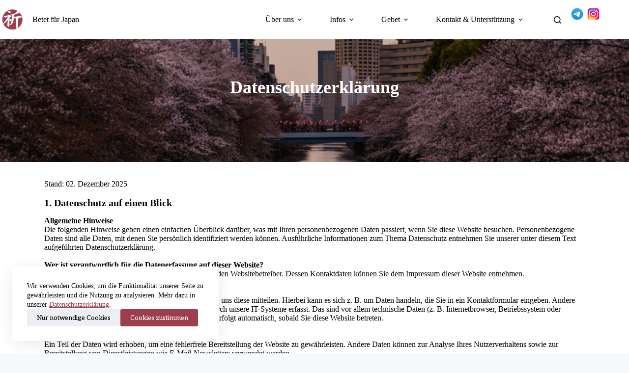

--- FILE ---
content_type: text/html; charset=UTF-8
request_url: https://www.prayforjapan.net/datenschutzerklaerung/
body_size: 23304
content:
<!doctype html>
<html lang="de-DE">
<head>
	
	<meta charset="UTF-8">
	<meta name="viewport" content="width=device-width, initial-scale=1, maximum-scale=5, viewport-fit=cover">
	<link rel="profile" href="https://gmpg.org/xfn/11">

	<title>Datenschutzerklärung &#8211; Betet für Japan</title>
<meta name='robots' content='max-image-preview:large' />
	<style>img:is([sizes="auto" i], [sizes^="auto," i]) { contain-intrinsic-size: 3000px 1500px }</style>
	<link rel="alternate" href="https://www.prayforjapan.net/datenschutzerklaerung/" hreflang="de" />
<link rel="alternate" href="https://www.prayforjapan.net/en/privacy-policy/" hreflang="en" />
<link rel='dns-prefetch' href='//fonts.googleapis.com' />
<link rel="alternate" type="application/rss+xml" title="Betet für Japan &raquo; Feed" href="https://www.prayforjapan.net/feed/" />
<link rel="alternate" type="application/rss+xml" title="Betet für Japan &raquo; Kommentar-Feed" href="https://www.prayforjapan.net/comments/feed/" />
<link rel='stylesheet' id='blocksy-dynamic-global-css' href='https://www.prayforjapan.net/wp-content/uploads/blocksy/css/global.css?ver=16003' media='all' />
<link rel='stylesheet' id='wp-block-library-css' href='https://www.prayforjapan.net/wp-includes/css/dist/block-library/style.min.css?ver=6.8.3' media='all' />
<style id='global-styles-inline-css'>
:root{--wp--preset--aspect-ratio--square: 1;--wp--preset--aspect-ratio--4-3: 4/3;--wp--preset--aspect-ratio--3-4: 3/4;--wp--preset--aspect-ratio--3-2: 3/2;--wp--preset--aspect-ratio--2-3: 2/3;--wp--preset--aspect-ratio--16-9: 16/9;--wp--preset--aspect-ratio--9-16: 9/16;--wp--preset--color--black: #000000;--wp--preset--color--cyan-bluish-gray: #abb8c3;--wp--preset--color--white: #ffffff;--wp--preset--color--pale-pink: #f78da7;--wp--preset--color--vivid-red: #cf2e2e;--wp--preset--color--luminous-vivid-orange: #ff6900;--wp--preset--color--luminous-vivid-amber: #fcb900;--wp--preset--color--light-green-cyan: #7bdcb5;--wp--preset--color--vivid-green-cyan: #00d084;--wp--preset--color--pale-cyan-blue: #8ed1fc;--wp--preset--color--vivid-cyan-blue: #0693e3;--wp--preset--color--vivid-purple: #9b51e0;--wp--preset--color--palette-color-1: var(--theme-palette-color-1, #9c3e4b);--wp--preset--color--palette-color-2: var(--theme-palette-color-2, #8a3742);--wp--preset--color--palette-color-3: var(--theme-palette-color-3, #000000);--wp--preset--color--palette-color-4: var(--theme-palette-color-4, #000000);--wp--preset--color--palette-color-5: var(--theme-palette-color-5, #979797);--wp--preset--color--palette-color-6: var(--theme-palette-color-6, #edeff2);--wp--preset--color--palette-color-7: var(--theme-palette-color-7, #f8f9fb);--wp--preset--color--palette-color-8: var(--theme-palette-color-8, #ffffff);--wp--preset--gradient--vivid-cyan-blue-to-vivid-purple: linear-gradient(135deg,rgba(6,147,227,1) 0%,rgb(155,81,224) 100%);--wp--preset--gradient--light-green-cyan-to-vivid-green-cyan: linear-gradient(135deg,rgb(122,220,180) 0%,rgb(0,208,130) 100%);--wp--preset--gradient--luminous-vivid-amber-to-luminous-vivid-orange: linear-gradient(135deg,rgba(252,185,0,1) 0%,rgba(255,105,0,1) 100%);--wp--preset--gradient--luminous-vivid-orange-to-vivid-red: linear-gradient(135deg,rgba(255,105,0,1) 0%,rgb(207,46,46) 100%);--wp--preset--gradient--very-light-gray-to-cyan-bluish-gray: linear-gradient(135deg,rgb(238,238,238) 0%,rgb(169,184,195) 100%);--wp--preset--gradient--cool-to-warm-spectrum: linear-gradient(135deg,rgb(74,234,220) 0%,rgb(151,120,209) 20%,rgb(207,42,186) 40%,rgb(238,44,130) 60%,rgb(251,105,98) 80%,rgb(254,248,76) 100%);--wp--preset--gradient--blush-light-purple: linear-gradient(135deg,rgb(255,206,236) 0%,rgb(152,150,240) 100%);--wp--preset--gradient--blush-bordeaux: linear-gradient(135deg,rgb(254,205,165) 0%,rgb(254,45,45) 50%,rgb(107,0,62) 100%);--wp--preset--gradient--luminous-dusk: linear-gradient(135deg,rgb(255,203,112) 0%,rgb(199,81,192) 50%,rgb(65,88,208) 100%);--wp--preset--gradient--pale-ocean: linear-gradient(135deg,rgb(255,245,203) 0%,rgb(182,227,212) 50%,rgb(51,167,181) 100%);--wp--preset--gradient--electric-grass: linear-gradient(135deg,rgb(202,248,128) 0%,rgb(113,206,126) 100%);--wp--preset--gradient--midnight: linear-gradient(135deg,rgb(2,3,129) 0%,rgb(40,116,252) 100%);--wp--preset--gradient--juicy-peach: linear-gradient(to right, #ffecd2 0%, #fcb69f 100%);--wp--preset--gradient--young-passion: linear-gradient(to right, #ff8177 0%, #ff867a 0%, #ff8c7f 21%, #f99185 52%, #cf556c 78%, #b12a5b 100%);--wp--preset--gradient--true-sunset: linear-gradient(to right, #fa709a 0%, #fee140 100%);--wp--preset--gradient--morpheus-den: linear-gradient(to top, #30cfd0 0%, #330867 100%);--wp--preset--gradient--plum-plate: linear-gradient(135deg, #667eea 0%, #764ba2 100%);--wp--preset--gradient--aqua-splash: linear-gradient(15deg, #13547a 0%, #80d0c7 100%);--wp--preset--gradient--love-kiss: linear-gradient(to top, #ff0844 0%, #ffb199 100%);--wp--preset--gradient--new-retrowave: linear-gradient(to top, #3b41c5 0%, #a981bb 49%, #ffc8a9 100%);--wp--preset--gradient--plum-bath: linear-gradient(to top, #cc208e 0%, #6713d2 100%);--wp--preset--gradient--high-flight: linear-gradient(to right, #0acffe 0%, #495aff 100%);--wp--preset--gradient--teen-party: linear-gradient(-225deg, #FF057C 0%, #8D0B93 50%, #321575 100%);--wp--preset--gradient--fabled-sunset: linear-gradient(-225deg, #231557 0%, #44107A 29%, #FF1361 67%, #FFF800 100%);--wp--preset--gradient--arielle-smile: radial-gradient(circle 248px at center, #16d9e3 0%, #30c7ec 47%, #46aef7 100%);--wp--preset--gradient--itmeo-branding: linear-gradient(180deg, #2af598 0%, #009efd 100%);--wp--preset--gradient--deep-blue: linear-gradient(to right, #6a11cb 0%, #2575fc 100%);--wp--preset--gradient--strong-bliss: linear-gradient(to right, #f78ca0 0%, #f9748f 19%, #fd868c 60%, #fe9a8b 100%);--wp--preset--gradient--sweet-period: linear-gradient(to top, #3f51b1 0%, #5a55ae 13%, #7b5fac 25%, #8f6aae 38%, #a86aa4 50%, #cc6b8e 62%, #f18271 75%, #f3a469 87%, #f7c978 100%);--wp--preset--gradient--purple-division: linear-gradient(to top, #7028e4 0%, #e5b2ca 100%);--wp--preset--gradient--cold-evening: linear-gradient(to top, #0c3483 0%, #a2b6df 100%, #6b8cce 100%, #a2b6df 100%);--wp--preset--gradient--mountain-rock: linear-gradient(to right, #868f96 0%, #596164 100%);--wp--preset--gradient--desert-hump: linear-gradient(to top, #c79081 0%, #dfa579 100%);--wp--preset--gradient--ethernal-constance: linear-gradient(to top, #09203f 0%, #537895 100%);--wp--preset--gradient--happy-memories: linear-gradient(-60deg, #ff5858 0%, #f09819 100%);--wp--preset--gradient--grown-early: linear-gradient(to top, #0ba360 0%, #3cba92 100%);--wp--preset--gradient--morning-salad: linear-gradient(-225deg, #B7F8DB 0%, #50A7C2 100%);--wp--preset--gradient--night-call: linear-gradient(-225deg, #AC32E4 0%, #7918F2 48%, #4801FF 100%);--wp--preset--gradient--mind-crawl: linear-gradient(-225deg, #473B7B 0%, #3584A7 51%, #30D2BE 100%);--wp--preset--gradient--angel-care: linear-gradient(-225deg, #FFE29F 0%, #FFA99F 48%, #FF719A 100%);--wp--preset--gradient--juicy-cake: linear-gradient(to top, #e14fad 0%, #f9d423 100%);--wp--preset--gradient--rich-metal: linear-gradient(to right, #d7d2cc 0%, #304352 100%);--wp--preset--gradient--mole-hall: linear-gradient(-20deg, #616161 0%, #9bc5c3 100%);--wp--preset--gradient--cloudy-knoxville: linear-gradient(120deg, #fdfbfb 0%, #ebedee 100%);--wp--preset--gradient--soft-grass: linear-gradient(to top, #c1dfc4 0%, #deecdd 100%);--wp--preset--gradient--saint-petersburg: linear-gradient(135deg, #f5f7fa 0%, #c3cfe2 100%);--wp--preset--gradient--everlasting-sky: linear-gradient(135deg, #fdfcfb 0%, #e2d1c3 100%);--wp--preset--gradient--kind-steel: linear-gradient(-20deg, #e9defa 0%, #fbfcdb 100%);--wp--preset--gradient--over-sun: linear-gradient(60deg, #abecd6 0%, #fbed96 100%);--wp--preset--gradient--premium-white: linear-gradient(to top, #d5d4d0 0%, #d5d4d0 1%, #eeeeec 31%, #efeeec 75%, #e9e9e7 100%);--wp--preset--gradient--clean-mirror: linear-gradient(45deg, #93a5cf 0%, #e4efe9 100%);--wp--preset--gradient--wild-apple: linear-gradient(to top, #d299c2 0%, #fef9d7 100%);--wp--preset--gradient--snow-again: linear-gradient(to top, #e6e9f0 0%, #eef1f5 100%);--wp--preset--gradient--confident-cloud: linear-gradient(to top, #dad4ec 0%, #dad4ec 1%, #f3e7e9 100%);--wp--preset--gradient--glass-water: linear-gradient(to top, #dfe9f3 0%, white 100%);--wp--preset--gradient--perfect-white: linear-gradient(-225deg, #E3FDF5 0%, #FFE6FA 100%);--wp--preset--font-size--small: 13px;--wp--preset--font-size--medium: 20px;--wp--preset--font-size--large: clamp(22px, 1.375rem + ((1vw - 3.2px) * 0.625), 30px);--wp--preset--font-size--x-large: clamp(30px, 1.875rem + ((1vw - 3.2px) * 1.563), 50px);--wp--preset--font-size--xx-large: clamp(45px, 2.813rem + ((1vw - 3.2px) * 2.734), 80px);--wp--preset--spacing--20: 0.44rem;--wp--preset--spacing--30: 0.67rem;--wp--preset--spacing--40: 1rem;--wp--preset--spacing--50: 1.5rem;--wp--preset--spacing--60: 2.25rem;--wp--preset--spacing--70: 3.38rem;--wp--preset--spacing--80: 5.06rem;--wp--preset--shadow--natural: 6px 6px 9px rgba(0, 0, 0, 0.2);--wp--preset--shadow--deep: 12px 12px 50px rgba(0, 0, 0, 0.4);--wp--preset--shadow--sharp: 6px 6px 0px rgba(0, 0, 0, 0.2);--wp--preset--shadow--outlined: 6px 6px 0px -3px rgba(255, 255, 255, 1), 6px 6px rgba(0, 0, 0, 1);--wp--preset--shadow--crisp: 6px 6px 0px rgba(0, 0, 0, 1);}:root { --wp--style--global--content-size: var(--theme-block-max-width);--wp--style--global--wide-size: var(--theme-block-wide-max-width); }:where(body) { margin: 0; }.wp-site-blocks > .alignleft { float: left; margin-right: 2em; }.wp-site-blocks > .alignright { float: right; margin-left: 2em; }.wp-site-blocks > .aligncenter { justify-content: center; margin-left: auto; margin-right: auto; }:where(.wp-site-blocks) > * { margin-block-start: var(--theme-content-spacing); margin-block-end: 0; }:where(.wp-site-blocks) > :first-child { margin-block-start: 0; }:where(.wp-site-blocks) > :last-child { margin-block-end: 0; }:root { --wp--style--block-gap: var(--theme-content-spacing); }:root :where(.is-layout-flow) > :first-child{margin-block-start: 0;}:root :where(.is-layout-flow) > :last-child{margin-block-end: 0;}:root :where(.is-layout-flow) > *{margin-block-start: var(--theme-content-spacing);margin-block-end: 0;}:root :where(.is-layout-constrained) > :first-child{margin-block-start: 0;}:root :where(.is-layout-constrained) > :last-child{margin-block-end: 0;}:root :where(.is-layout-constrained) > *{margin-block-start: var(--theme-content-spacing);margin-block-end: 0;}:root :where(.is-layout-flex){gap: var(--theme-content-spacing);}:root :where(.is-layout-grid){gap: var(--theme-content-spacing);}.is-layout-flow > .alignleft{float: left;margin-inline-start: 0;margin-inline-end: 2em;}.is-layout-flow > .alignright{float: right;margin-inline-start: 2em;margin-inline-end: 0;}.is-layout-flow > .aligncenter{margin-left: auto !important;margin-right: auto !important;}.is-layout-constrained > .alignleft{float: left;margin-inline-start: 0;margin-inline-end: 2em;}.is-layout-constrained > .alignright{float: right;margin-inline-start: 2em;margin-inline-end: 0;}.is-layout-constrained > .aligncenter{margin-left: auto !important;margin-right: auto !important;}.is-layout-constrained > :where(:not(.alignleft):not(.alignright):not(.alignfull)){max-width: var(--wp--style--global--content-size);margin-left: auto !important;margin-right: auto !important;}.is-layout-constrained > .alignwide{max-width: var(--wp--style--global--wide-size);}body .is-layout-flex{display: flex;}.is-layout-flex{flex-wrap: wrap;align-items: center;}.is-layout-flex > :is(*, div){margin: 0;}body .is-layout-grid{display: grid;}.is-layout-grid > :is(*, div){margin: 0;}body{padding-top: 0px;padding-right: 0px;padding-bottom: 0px;padding-left: 0px;}.has-black-color{color: var(--wp--preset--color--black) !important;}.has-cyan-bluish-gray-color{color: var(--wp--preset--color--cyan-bluish-gray) !important;}.has-white-color{color: var(--wp--preset--color--white) !important;}.has-pale-pink-color{color: var(--wp--preset--color--pale-pink) !important;}.has-vivid-red-color{color: var(--wp--preset--color--vivid-red) !important;}.has-luminous-vivid-orange-color{color: var(--wp--preset--color--luminous-vivid-orange) !important;}.has-luminous-vivid-amber-color{color: var(--wp--preset--color--luminous-vivid-amber) !important;}.has-light-green-cyan-color{color: var(--wp--preset--color--light-green-cyan) !important;}.has-vivid-green-cyan-color{color: var(--wp--preset--color--vivid-green-cyan) !important;}.has-pale-cyan-blue-color{color: var(--wp--preset--color--pale-cyan-blue) !important;}.has-vivid-cyan-blue-color{color: var(--wp--preset--color--vivid-cyan-blue) !important;}.has-vivid-purple-color{color: var(--wp--preset--color--vivid-purple) !important;}.has-palette-color-1-color{color: var(--wp--preset--color--palette-color-1) !important;}.has-palette-color-2-color{color: var(--wp--preset--color--palette-color-2) !important;}.has-palette-color-3-color{color: var(--wp--preset--color--palette-color-3) !important;}.has-palette-color-4-color{color: var(--wp--preset--color--palette-color-4) !important;}.has-palette-color-5-color{color: var(--wp--preset--color--palette-color-5) !important;}.has-palette-color-6-color{color: var(--wp--preset--color--palette-color-6) !important;}.has-palette-color-7-color{color: var(--wp--preset--color--palette-color-7) !important;}.has-palette-color-8-color{color: var(--wp--preset--color--palette-color-8) !important;}.has-black-background-color{background-color: var(--wp--preset--color--black) !important;}.has-cyan-bluish-gray-background-color{background-color: var(--wp--preset--color--cyan-bluish-gray) !important;}.has-white-background-color{background-color: var(--wp--preset--color--white) !important;}.has-pale-pink-background-color{background-color: var(--wp--preset--color--pale-pink) !important;}.has-vivid-red-background-color{background-color: var(--wp--preset--color--vivid-red) !important;}.has-luminous-vivid-orange-background-color{background-color: var(--wp--preset--color--luminous-vivid-orange) !important;}.has-luminous-vivid-amber-background-color{background-color: var(--wp--preset--color--luminous-vivid-amber) !important;}.has-light-green-cyan-background-color{background-color: var(--wp--preset--color--light-green-cyan) !important;}.has-vivid-green-cyan-background-color{background-color: var(--wp--preset--color--vivid-green-cyan) !important;}.has-pale-cyan-blue-background-color{background-color: var(--wp--preset--color--pale-cyan-blue) !important;}.has-vivid-cyan-blue-background-color{background-color: var(--wp--preset--color--vivid-cyan-blue) !important;}.has-vivid-purple-background-color{background-color: var(--wp--preset--color--vivid-purple) !important;}.has-palette-color-1-background-color{background-color: var(--wp--preset--color--palette-color-1) !important;}.has-palette-color-2-background-color{background-color: var(--wp--preset--color--palette-color-2) !important;}.has-palette-color-3-background-color{background-color: var(--wp--preset--color--palette-color-3) !important;}.has-palette-color-4-background-color{background-color: var(--wp--preset--color--palette-color-4) !important;}.has-palette-color-5-background-color{background-color: var(--wp--preset--color--palette-color-5) !important;}.has-palette-color-6-background-color{background-color: var(--wp--preset--color--palette-color-6) !important;}.has-palette-color-7-background-color{background-color: var(--wp--preset--color--palette-color-7) !important;}.has-palette-color-8-background-color{background-color: var(--wp--preset--color--palette-color-8) !important;}.has-black-border-color{border-color: var(--wp--preset--color--black) !important;}.has-cyan-bluish-gray-border-color{border-color: var(--wp--preset--color--cyan-bluish-gray) !important;}.has-white-border-color{border-color: var(--wp--preset--color--white) !important;}.has-pale-pink-border-color{border-color: var(--wp--preset--color--pale-pink) !important;}.has-vivid-red-border-color{border-color: var(--wp--preset--color--vivid-red) !important;}.has-luminous-vivid-orange-border-color{border-color: var(--wp--preset--color--luminous-vivid-orange) !important;}.has-luminous-vivid-amber-border-color{border-color: var(--wp--preset--color--luminous-vivid-amber) !important;}.has-light-green-cyan-border-color{border-color: var(--wp--preset--color--light-green-cyan) !important;}.has-vivid-green-cyan-border-color{border-color: var(--wp--preset--color--vivid-green-cyan) !important;}.has-pale-cyan-blue-border-color{border-color: var(--wp--preset--color--pale-cyan-blue) !important;}.has-vivid-cyan-blue-border-color{border-color: var(--wp--preset--color--vivid-cyan-blue) !important;}.has-vivid-purple-border-color{border-color: var(--wp--preset--color--vivid-purple) !important;}.has-palette-color-1-border-color{border-color: var(--wp--preset--color--palette-color-1) !important;}.has-palette-color-2-border-color{border-color: var(--wp--preset--color--palette-color-2) !important;}.has-palette-color-3-border-color{border-color: var(--wp--preset--color--palette-color-3) !important;}.has-palette-color-4-border-color{border-color: var(--wp--preset--color--palette-color-4) !important;}.has-palette-color-5-border-color{border-color: var(--wp--preset--color--palette-color-5) !important;}.has-palette-color-6-border-color{border-color: var(--wp--preset--color--palette-color-6) !important;}.has-palette-color-7-border-color{border-color: var(--wp--preset--color--palette-color-7) !important;}.has-palette-color-8-border-color{border-color: var(--wp--preset--color--palette-color-8) !important;}.has-vivid-cyan-blue-to-vivid-purple-gradient-background{background: var(--wp--preset--gradient--vivid-cyan-blue-to-vivid-purple) !important;}.has-light-green-cyan-to-vivid-green-cyan-gradient-background{background: var(--wp--preset--gradient--light-green-cyan-to-vivid-green-cyan) !important;}.has-luminous-vivid-amber-to-luminous-vivid-orange-gradient-background{background: var(--wp--preset--gradient--luminous-vivid-amber-to-luminous-vivid-orange) !important;}.has-luminous-vivid-orange-to-vivid-red-gradient-background{background: var(--wp--preset--gradient--luminous-vivid-orange-to-vivid-red) !important;}.has-very-light-gray-to-cyan-bluish-gray-gradient-background{background: var(--wp--preset--gradient--very-light-gray-to-cyan-bluish-gray) !important;}.has-cool-to-warm-spectrum-gradient-background{background: var(--wp--preset--gradient--cool-to-warm-spectrum) !important;}.has-blush-light-purple-gradient-background{background: var(--wp--preset--gradient--blush-light-purple) !important;}.has-blush-bordeaux-gradient-background{background: var(--wp--preset--gradient--blush-bordeaux) !important;}.has-luminous-dusk-gradient-background{background: var(--wp--preset--gradient--luminous-dusk) !important;}.has-pale-ocean-gradient-background{background: var(--wp--preset--gradient--pale-ocean) !important;}.has-electric-grass-gradient-background{background: var(--wp--preset--gradient--electric-grass) !important;}.has-midnight-gradient-background{background: var(--wp--preset--gradient--midnight) !important;}.has-juicy-peach-gradient-background{background: var(--wp--preset--gradient--juicy-peach) !important;}.has-young-passion-gradient-background{background: var(--wp--preset--gradient--young-passion) !important;}.has-true-sunset-gradient-background{background: var(--wp--preset--gradient--true-sunset) !important;}.has-morpheus-den-gradient-background{background: var(--wp--preset--gradient--morpheus-den) !important;}.has-plum-plate-gradient-background{background: var(--wp--preset--gradient--plum-plate) !important;}.has-aqua-splash-gradient-background{background: var(--wp--preset--gradient--aqua-splash) !important;}.has-love-kiss-gradient-background{background: var(--wp--preset--gradient--love-kiss) !important;}.has-new-retrowave-gradient-background{background: var(--wp--preset--gradient--new-retrowave) !important;}.has-plum-bath-gradient-background{background: var(--wp--preset--gradient--plum-bath) !important;}.has-high-flight-gradient-background{background: var(--wp--preset--gradient--high-flight) !important;}.has-teen-party-gradient-background{background: var(--wp--preset--gradient--teen-party) !important;}.has-fabled-sunset-gradient-background{background: var(--wp--preset--gradient--fabled-sunset) !important;}.has-arielle-smile-gradient-background{background: var(--wp--preset--gradient--arielle-smile) !important;}.has-itmeo-branding-gradient-background{background: var(--wp--preset--gradient--itmeo-branding) !important;}.has-deep-blue-gradient-background{background: var(--wp--preset--gradient--deep-blue) !important;}.has-strong-bliss-gradient-background{background: var(--wp--preset--gradient--strong-bliss) !important;}.has-sweet-period-gradient-background{background: var(--wp--preset--gradient--sweet-period) !important;}.has-purple-division-gradient-background{background: var(--wp--preset--gradient--purple-division) !important;}.has-cold-evening-gradient-background{background: var(--wp--preset--gradient--cold-evening) !important;}.has-mountain-rock-gradient-background{background: var(--wp--preset--gradient--mountain-rock) !important;}.has-desert-hump-gradient-background{background: var(--wp--preset--gradient--desert-hump) !important;}.has-ethernal-constance-gradient-background{background: var(--wp--preset--gradient--ethernal-constance) !important;}.has-happy-memories-gradient-background{background: var(--wp--preset--gradient--happy-memories) !important;}.has-grown-early-gradient-background{background: var(--wp--preset--gradient--grown-early) !important;}.has-morning-salad-gradient-background{background: var(--wp--preset--gradient--morning-salad) !important;}.has-night-call-gradient-background{background: var(--wp--preset--gradient--night-call) !important;}.has-mind-crawl-gradient-background{background: var(--wp--preset--gradient--mind-crawl) !important;}.has-angel-care-gradient-background{background: var(--wp--preset--gradient--angel-care) !important;}.has-juicy-cake-gradient-background{background: var(--wp--preset--gradient--juicy-cake) !important;}.has-rich-metal-gradient-background{background: var(--wp--preset--gradient--rich-metal) !important;}.has-mole-hall-gradient-background{background: var(--wp--preset--gradient--mole-hall) !important;}.has-cloudy-knoxville-gradient-background{background: var(--wp--preset--gradient--cloudy-knoxville) !important;}.has-soft-grass-gradient-background{background: var(--wp--preset--gradient--soft-grass) !important;}.has-saint-petersburg-gradient-background{background: var(--wp--preset--gradient--saint-petersburg) !important;}.has-everlasting-sky-gradient-background{background: var(--wp--preset--gradient--everlasting-sky) !important;}.has-kind-steel-gradient-background{background: var(--wp--preset--gradient--kind-steel) !important;}.has-over-sun-gradient-background{background: var(--wp--preset--gradient--over-sun) !important;}.has-premium-white-gradient-background{background: var(--wp--preset--gradient--premium-white) !important;}.has-clean-mirror-gradient-background{background: var(--wp--preset--gradient--clean-mirror) !important;}.has-wild-apple-gradient-background{background: var(--wp--preset--gradient--wild-apple) !important;}.has-snow-again-gradient-background{background: var(--wp--preset--gradient--snow-again) !important;}.has-confident-cloud-gradient-background{background: var(--wp--preset--gradient--confident-cloud) !important;}.has-glass-water-gradient-background{background: var(--wp--preset--gradient--glass-water) !important;}.has-perfect-white-gradient-background{background: var(--wp--preset--gradient--perfect-white) !important;}.has-small-font-size{font-size: var(--wp--preset--font-size--small) !important;}.has-medium-font-size{font-size: var(--wp--preset--font-size--medium) !important;}.has-large-font-size{font-size: var(--wp--preset--font-size--large) !important;}.has-x-large-font-size{font-size: var(--wp--preset--font-size--x-large) !important;}.has-xx-large-font-size{font-size: var(--wp--preset--font-size--xx-large) !important;}
:root :where(.wp-block-pullquote){font-size: clamp(0.984em, 0.984rem + ((1vw - 0.2em) * 0.645), 1.5em);line-height: 1.6;}
</style>
<link rel='stylesheet' id='contact-form-7-css' href='https://www.prayforjapan.net/wp-content/plugins/contact-form-7/includes/css/styles.css?ver=6.1.3' media='all' />
<link rel='stylesheet' id='blocksy-fonts-font-source-google-css' href='https://fonts.googleapis.com/css2?family=Aleo:wght@400;500;600;700&#038;display=swap' media='all' />
<link rel='stylesheet' id='ct-main-styles-css' href='https://www.prayforjapan.net/wp-content/themes/blocksy/static/bundle/main.min.css?ver=2.1.18' media='all' />
<link rel='stylesheet' id='ct-cf-7-styles-css' href='https://www.prayforjapan.net/wp-content/themes/blocksy/static/bundle/cf-7.min.css?ver=2.1.18' media='all' />
<link rel="https://api.w.org/" href="https://www.prayforjapan.net/wp-json/" /><link rel="alternate" title="JSON" type="application/json" href="https://www.prayforjapan.net/wp-json/wp/v2/pages/5873" /><link rel="EditURI" type="application/rsd+xml" title="RSD" href="https://www.prayforjapan.net/xmlrpc.php?rsd" />
<meta name="generator" content="WordPress 6.8.3" />
<link rel="canonical" href="https://www.prayforjapan.net/datenschutzerklaerung/" />
<link rel='shortlink' href='https://www.prayforjapan.net/?p=5873' />
<link rel="alternate" title="oEmbed (JSON)" type="application/json+oembed" href="https://www.prayforjapan.net/wp-json/oembed/1.0/embed?url=https%3A%2F%2Fwww.prayforjapan.net%2Fdatenschutzerklaerung%2F" />
<link rel="alternate" title="oEmbed (XML)" type="text/xml+oembed" href="https://www.prayforjapan.net/wp-json/oembed/1.0/embed?url=https%3A%2F%2Fwww.prayforjapan.net%2Fdatenschutzerklaerung%2F&#038;format=xml" />
<noscript><link rel='stylesheet' href='https://www.prayforjapan.net/wp-content/themes/blocksy/static/bundle/no-scripts.min.css' type='text/css'></noscript>
<link rel="icon" href="https://www.prayforjapan.net/wp-content/uploads/2021/05/Pray-Icon-300x300.png" sizes="32x32" />
<link rel="icon" href="https://www.prayforjapan.net/wp-content/uploads/2021/05/Pray-Icon-300x300.png" sizes="192x192" />
<link rel="apple-touch-icon" href="https://www.prayforjapan.net/wp-content/uploads/2021/05/Pray-Icon-300x300.png" />
<meta name="msapplication-TileImage" content="https://www.prayforjapan.net/wp-content/uploads/2021/05/Pray-Icon-300x300.png" />
		<style id="wp-custom-css">
			/* CSS-class is-light is used and does something but not defined here */

/* ------------------------------
   Link and menu management
------------------------------ */

/* Links never underlined */
a {
	text-decoration: none;
	color: #9c3e4b;
}
a:hover {
	text-decoration: underline;
	color: #8a3742;
}

/* Correct style for site-title */
.site-title > a {
	text-decoration: none;
	color: #000000;
}
.site-title > a:hover {
	text-decoration: none;
	color: #9c3e4b;
}

/* Correct cursor for menu */
.menu {
	cursor: default;
}
.ct-toggle-dropdown-desktop {
	cursor: default;
}

/* Buttons never underlined */
a.wp-block-button__link {
	text-decoration: none;
}

/* ------------------------------
   Block management
------------------------------ */

/* Class for cover blocks (first hierarchy), deletes gaps between cover blocks and correct distances inside */
.bg-cover {
	margin-bottom: 0px;
	padding-top: 36px;
	padding-right: 16px;
	padding-bottom: 36px;
	padding-left: 16px;
}

/* Class for group or column blocks (second hierarchy), defines max-width of page content */
.max-width-container {
	max-width: 1100px;
	margin: auto;
	margin-bottom: 36px;
}
.max-width-container-text {
	max-width: 1100px;
	margin: auto;
	margin-bottom: 60px;
}
.max-width-container-text p {
	font-size: 16px !important;
	margin-bottom: 18px;
}

/* I used this e.g. for the fuji box and white boxes on the home page */
.text-correct-size {
	font-size: 16px !important;
}
.text-correct-size-20 {
	font-size: 20px !important;
}

/* Bigger gap between text and forms */
.column_left_of_form {
	padding-right: 40px;
}
.column_right_of_form {
	padding-left: 40px;
}

/* Regulates margin between title text and form */
.form-title-margin-fix {
	margin-bottom: 14px;
}

/* Regulates margin between text and buttons */
.wp-block-buttons {
	padding-top: 15px;
	padding-bottom: 15px;
}

/* Fixes float problem for aligned pictures when media width is small */
/* The square-img class is probably used nowhere */
.square-img {
	max-width: 400px;
	margin: auto;
}
@media(max-width:700px) {
	.max-width-container-text {
		display: grid;
	}
	/* The next two center the pictures and give some space between pictures and text */
	.wp-block-image.alignright.size-full.is-resized {
		margin: auto;
		margin-bottom: 30px;
	}
	.wp-block-image.alignleft.size-full.is-resized {
		margin: auto;
		margin-bottom: 30px;
	}
	/* No gap between text and forms for small media width */
	.column_left_of_form {
		padding-right: 0px;
	}
	.column_right_of_form {
		padding-left: 0px;
	}
}

/* p that is used like a list which wrapps nicely (e.g. in Become Active) */
.flex-container {
	display: grid;
	margin-bottom: 18px;
}
.text-with-padding-left {
	padding-left: 40px;
}

/* ------------------------------
   Shadows
------------------------------ */

/* Shadows for prayer point cards on prayer page */
.entry-card {
	box-shadow: rgba(34, 56, 101, 0.4) 0px 12px 18px -6px !important;
}

/* Shadows */
.has-shadow {
	box-shadow: rgba(34, 56, 101, 0.4) 0px 12px 18px -6px;
}

/* ------------------------------
   Home page
------------------------------ */

/* Shifts white boxes on home page */
.home-white-box {
	transform: translatey(-7px);
}

/* Correct margin for heading "Pray for Japan" */
.heading-home {
	margin-top: 20px;
}

/* Tags for visibility in big and small media sizes */
@media(max-width:700px) {
	.only-big-media {
		display: none !important;
	}
}
@media (min-width: 701px) {
	.only-small-media {
		display: none !important;
	}
}

/* Bonbon boxes on home page */
.bonbon-container-rows {
	max-width: 900px;
	margin: auto;
}
.bonbon-container-cols {
	display: flex;
}
.bonbon-box{
	transition: 0.3s;
	max-width: 250px;
	margin: auto !important;
}
.bonbon-box:hover{
	transform: translatey(-5px);
}
.bonbon-image{
	margin-bottom: -40.5px;
	position: relative;
	z-index: 2;
}
/* On phone the transform property must be omitted to look good */
.bonbon-text{
	position: relative;
	z-index: 1;
}
@media (min-width: 701px) {
	.bonbon-text {
		transform: translatey(-12px);
	}
}

/* ------------------------------
   Footer, Quotes, Youtube
------------------------------ */

/* Widgets in footer */
.widgettitle {
	font-size: 18px;
}
.footer-white-box {
	box-shadow: rgba(34, 56, 101, 0.4) 0px 12px 18px -6px;
}
.ct-footer {
	margin-top: 30px;
}

/* Quote boxes get shadows */
.red-quote {
	box-shadow: rgba(34, 56, 101, 0.4) 0px 12px 18px -6px;
	margin-bottom: 30px !important;
}

/* Makes embedded Youtube a bit smaller */
.youtube-width {
	max-width: 700px;
	margin: auto;
	margin-bottom: 24px;
	min-height: 0px;
}
.wp-block-cover .wp-block-embed {
  min-height: 0px;
}

/* Inverts button order in cookie notice */
.ct-button-group {
	flex-direction: row-reverse;
	justify-content: flex-end;
}

/* ------------------------------
   Invisible Table
------------------------------ */

/* For icons next to text */
.table-invisible {
	width: 100%;
	border-style: none;
}
.td-invisible-icon {
	border-style: none;
	vertical-align: top;
	text-align: center;
	width: 65px;
	padding: 0px;
	padding-right: 15px;
}
.td-invisible-address {
	border-style: none;
	vertical-align: top;
	width: 70px;
	padding: 0px;
}
.td-invisible-text {
	border-style: none;
	vertical-align: top;
	padding: 0px;
	padding-left: 15px;
}
.td-invisible-text-single {
	border-style: none;
	vertical-align: top;
	padding: 0px;
}
.td-invisible-notlasti {
	padding-bottom: 25px;
}

/* ------------------------------
   Other
------------------------------ */

.hidden-content  {
	display: none !important;
}		</style>
			</head>


<body class="privacy-policy wp-singular page-template-default page page-id-5873 wp-custom-logo wp-embed-responsive wp-theme-blocksy" data-link="type-2" data-prefix="single_page" data-header="type-1" data-footer="type-1" itemscope="itemscope" itemtype="https://schema.org/WebPage">

<a class="skip-link screen-reader-text" href="#main">Zum Inhalt springen</a><div class="ct-drawer-canvas" data-location="start">
		<div id="search-modal" class="ct-panel" data-behaviour="modal" role="dialog" aria-label="Suchmodal" inert>
			<div class="ct-panel-actions">
				<button class="ct-toggle-close" data-type="type-1" aria-label="Suchmodal schließen">
					<svg class="ct-icon" width="12" height="12" viewBox="0 0 15 15"><path d="M1 15a1 1 0 01-.71-.29 1 1 0 010-1.41l5.8-5.8-5.8-5.8A1 1 0 011.7.29l5.8 5.8 5.8-5.8a1 1 0 011.41 1.41l-5.8 5.8 5.8 5.8a1 1 0 01-1.41 1.41l-5.8-5.8-5.8 5.8A1 1 0 011 15z"/></svg>				</button>
			</div>

			<div class="ct-panel-content">
				

<form role="search" method="get" class="ct-search-form"  action="https://www.prayforjapan.net/" aria-haspopup="listbox" data-live-results="thumbs">

	<input type="search" class="modal-field" placeholder="Suchen" value="" name="s" autocomplete="off" title="Suchen nach…" aria-label="Suchen nach…">

	<div class="ct-search-form-controls">
		
		<button type="submit" class="wp-element-button" data-button="icon" aria-label="Such-Button">
			<svg class="ct-icon ct-search-button-content" aria-hidden="true" width="15" height="15" viewBox="0 0 15 15"><path d="M14.8,13.7L12,11c0.9-1.2,1.5-2.6,1.5-4.2c0-3.7-3-6.8-6.8-6.8S0,3,0,6.8s3,6.8,6.8,6.8c1.6,0,3.1-0.6,4.2-1.5l2.8,2.8c0.1,0.1,0.3,0.2,0.5,0.2s0.4-0.1,0.5-0.2C15.1,14.5,15.1,14,14.8,13.7z M1.5,6.8c0-2.9,2.4-5.2,5.2-5.2S12,3.9,12,6.8S9.6,12,6.8,12S1.5,9.6,1.5,6.8z"/></svg>
			<span class="ct-ajax-loader">
				<svg viewBox="0 0 24 24">
					<circle cx="12" cy="12" r="10" opacity="0.2" fill="none" stroke="currentColor" stroke-miterlimit="10" stroke-width="2"/>

					<path d="m12,2c5.52,0,10,4.48,10,10" fill="none" stroke="currentColor" stroke-linecap="round" stroke-miterlimit="10" stroke-width="2">
						<animateTransform
							attributeName="transform"
							attributeType="XML"
							type="rotate"
							dur="0.6s"
							from="0 12 12"
							to="360 12 12"
							repeatCount="indefinite"
						/>
					</path>
				</svg>
			</span>
		</button>

		
					<input type="hidden" name="ct_post_type" value="post:page">
		
		

		<input type="hidden" value="86c95814d4" class="ct-live-results-nonce">	</div>

			<div class="screen-reader-text" aria-live="polite" role="status">
			Keine Ergebnisse		</div>
	
</form>


			</div>
		</div>

		<div id="offcanvas" class="ct-panel ct-header" data-behaviour="right-side" role="dialog" aria-label="Offcanvas-Modal" inert=""><div class="ct-panel-inner">
		<div class="ct-panel-actions">
			
			<button class="ct-toggle-close" data-type="type-1" aria-label="Menü schließen">
				<svg class="ct-icon" width="12" height="12" viewBox="0 0 15 15"><path d="M1 15a1 1 0 01-.71-.29 1 1 0 010-1.41l5.8-5.8-5.8-5.8A1 1 0 011.7.29l5.8 5.8 5.8-5.8a1 1 0 011.41 1.41l-5.8 5.8 5.8 5.8a1 1 0 01-1.41 1.41l-5.8-5.8-5.8 5.8A1 1 0 011 15z"/></svg>
			</button>
		</div>
		<div class="ct-panel-content" data-device="desktop"><div class="ct-panel-content-inner"></div></div><div class="ct-panel-content" data-device="mobile"><div class="ct-panel-content-inner">
<nav
	class="mobile-menu menu-container has-submenu"
	data-id="mobile-menu" data-interaction="click" data-toggle-type="type-1" data-submenu-dots="yes"	aria-label="Menü Deutsch">

	<ul id="menu-menue-deutsch-1" class=""><li class="menu-item menu-item-type-custom menu-item-object-custom menu-item-has-children menu-item-4704"><span class="ct-sub-menu-parent"><a class="ct-menu-link">Über uns</a><button class="ct-toggle-dropdown-mobile" aria-label="Dropdown-Menü erweitern" aria-haspopup="true" aria-expanded="false"><svg class="ct-icon toggle-icon-1" width="15" height="15" viewBox="0 0 15 15" aria-hidden="true"><path d="M3.9,5.1l3.6,3.6l3.6-3.6l1.4,0.7l-5,5l-5-5L3.9,5.1z"/></svg></button></span>
<ul class="sub-menu">
	<li class="menu-item menu-item-type-post_type menu-item-object-page menu-item-1773"><a href="https://www.prayforjapan.net/unser-hintergrund/" class="ct-menu-link">Unser Hintergrund</a></li>
	<li class="menu-item menu-item-type-post_type menu-item-object-page menu-item-4703"><a href="https://www.prayforjapan.net/unser-weg-nach-japan/" class="ct-menu-link">Unser Weg nach Japan</a></li>
	<li class="menu-item menu-item-type-post_type menu-item-object-page menu-item-4712"><a href="https://www.prayforjapan.net/unser-material/" class="ct-menu-link">Unser Material</a></li>
</ul>
</li>
<li class="menu-item menu-item-type-custom menu-item-object-custom menu-item-has-children menu-item-4705"><span class="ct-sub-menu-parent"><a class="ct-menu-link">Infos</a><button class="ct-toggle-dropdown-mobile" aria-label="Dropdown-Menü erweitern" aria-haspopup="true" aria-expanded="false"><svg class="ct-icon toggle-icon-1" width="15" height="15" viewBox="0 0 15 15" aria-hidden="true"><path d="M3.9,5.1l3.6,3.6l3.6-3.6l1.4,0.7l-5,5l-5-5L3.9,5.1z"/></svg></button></span>
<ul class="sub-menu">
	<li class="menu-item menu-item-type-post_type menu-item-object-page menu-item-4710"><a href="https://www.prayforjapan.net/japan/" class="ct-menu-link">Mehr über Japan</a></li>
	<li class="menu-item menu-item-type-post_type menu-item-object-page menu-item-4709"><a href="https://www.prayforjapan.net/wer-ist-omf-international/" class="ct-menu-link">Wer ist OMF International</a></li>
	<li class="menu-item menu-item-type-post_type menu-item-object-page menu-item-4711"><a href="https://www.prayforjapan.net/aktiv-werden/" class="ct-menu-link">Aktiv werden</a></li>
</ul>
</li>
<li class="menu-item menu-item-type-custom menu-item-object-custom menu-item-has-children menu-item-4706"><span class="ct-sub-menu-parent"><a class="ct-menu-link">Gebet</a><button class="ct-toggle-dropdown-mobile" aria-label="Dropdown-Menü erweitern" aria-haspopup="true" aria-expanded="false"><svg class="ct-icon toggle-icon-1" width="15" height="15" viewBox="0 0 15 15" aria-hidden="true"><path d="M3.9,5.1l3.6,3.6l3.6-3.6l1.4,0.7l-5,5l-5-5L3.9,5.1z"/></svg></button></span>
<ul class="sub-menu">
	<li class="menu-item menu-item-type-post_type menu-item-object-page menu-item-264"><a href="https://www.prayforjapan.net/gebet/" class="ct-menu-link">Gebetsanliegen</a></li>
	<li class="menu-item menu-item-type-post_type menu-item-object-post menu-item-4719"><a href="https://www.prayforjapan.net/gebets-ressourcen-fuer-japan/" class="ct-menu-link">Gebets-Ressourcen für Japan</a></li>
	<li class="menu-item menu-item-type-post_type menu-item-object-post menu-item-6143"><a href="https://www.prayforjapan.net/effektives-gebet/" class="ct-menu-link">Effektives Gebet für Japan</a></li>
</ul>
</li>
<li class="menu-item menu-item-type-custom menu-item-object-custom menu-item-has-children menu-item-4707"><span class="ct-sub-menu-parent"><a class="ct-menu-link">Kontakt &#038; Unterstützung</a><button class="ct-toggle-dropdown-mobile" aria-label="Dropdown-Menü erweitern" aria-haspopup="true" aria-expanded="false"><svg class="ct-icon toggle-icon-1" width="15" height="15" viewBox="0 0 15 15" aria-hidden="true"><path d="M3.9,5.1l3.6,3.6l3.6-3.6l1.4,0.7l-5,5l-5-5L3.9,5.1z"/></svg></button></span>
<ul class="sub-menu">
	<li class="menu-item menu-item-type-post_type menu-item-object-page menu-item-4715"><a href="https://www.prayforjapan.net/kontakt/" class="ct-menu-link">Kontakt</a></li>
	<li class="menu-item menu-item-type-post_type menu-item-object-page menu-item-4718"><a href="https://www.prayforjapan.net/unser-rundbrief/" class="ct-menu-link">Rundbrief</a></li>
	<li class="menu-item menu-item-type-post_type menu-item-object-page menu-item-4716"><a href="https://www.prayforjapan.net/rundbrief-archiv/" class="ct-menu-link">Rundbrief Archiv</a></li>
	<li class="menu-item menu-item-type-post_type menu-item-object-page menu-item-4713"><a href="https://www.prayforjapan.net/finanzielle-unterstuetzung/" class="ct-menu-link">Finanzielle Unterstützung</a></li>
</ul>
</li>
</ul></nav>

</div></div></div></div></div>
<div id="main-container">
	<header id="header" class="ct-header" data-id="type-1" itemscope="" itemtype="https://schema.org/WPHeader"><div data-device="desktop"><div data-row="middle" data-column-set="2"><div class="ct-container-fluid"><div data-column="start" data-placements="1"><div data-items="primary">
<div	class="site-branding"
	data-id="logo"	data-logo="left"	itemscope="itemscope" itemtype="https://schema.org/Organization">

			<a href="https://www.prayforjapan.net/" class="site-logo-container" rel="home" itemprop="url" ><img width="450" height="450" src="https://www.prayforjapan.net/wp-content/uploads/2025/01/Kanji-for-Homepage-small-good.png" class="default-logo" alt="Betet für Japan" decoding="async" fetchpriority="high" srcset="https://www.prayforjapan.net/wp-content/uploads/2025/01/Kanji-for-Homepage-small-good.png 450w, https://www.prayforjapan.net/wp-content/uploads/2025/01/Kanji-for-Homepage-small-good-150x150.png 150w" sizes="(max-width: 450px) 100vw, 450px" /></a>	
			<div class="site-title-container">
			<span class="site-title " itemprop="name"><a href="https://www.prayforjapan.net/" rel="home" itemprop="url">Betet für Japan</a></span>					</div>
	  </div>

</div></div><div data-column="end" data-placements="1"><div data-items="primary">
<nav
	id="header-menu-1"
	class="header-menu-1 menu-container"
	data-id="menu" data-interaction="hover"	data-menu="type-2:center"
	data-dropdown="type-1:simple"		data-responsive="no"	itemscope="" itemtype="https://schema.org/SiteNavigationElement"	aria-label="Menü Deutsch">

	<ul id="menu-menue-deutsch" class="menu"><li id="menu-item-4704" class="menu-item menu-item-type-custom menu-item-object-custom menu-item-has-children menu-item-4704 animated-submenu-block"><a class="ct-menu-link">Über uns<span class="ct-toggle-dropdown-desktop"><svg class="ct-icon" width="8" height="8" viewBox="0 0 15 15" aria-hidden="true"><path d="M2.1,3.2l5.4,5.4l5.4-5.4L15,4.3l-7.5,7.5L0,4.3L2.1,3.2z"/></svg></span></a><button class="ct-toggle-dropdown-desktop-ghost" aria-label="Dropdown-Menü erweitern" aria-haspopup="true" aria-expanded="false"></button>
<ul class="sub-menu">
	<li id="menu-item-1773" class="menu-item menu-item-type-post_type menu-item-object-page menu-item-1773"><a href="https://www.prayforjapan.net/unser-hintergrund/" class="ct-menu-link">Unser Hintergrund</a></li>
	<li id="menu-item-4703" class="menu-item menu-item-type-post_type menu-item-object-page menu-item-4703"><a href="https://www.prayforjapan.net/unser-weg-nach-japan/" class="ct-menu-link">Unser Weg nach Japan</a></li>
	<li id="menu-item-4712" class="menu-item menu-item-type-post_type menu-item-object-page menu-item-4712"><a href="https://www.prayforjapan.net/unser-material/" class="ct-menu-link">Unser Material</a></li>
</ul>
</li>
<li id="menu-item-4705" class="menu-item menu-item-type-custom menu-item-object-custom menu-item-has-children menu-item-4705 animated-submenu-block"><a class="ct-menu-link">Infos<span class="ct-toggle-dropdown-desktop"><svg class="ct-icon" width="8" height="8" viewBox="0 0 15 15" aria-hidden="true"><path d="M2.1,3.2l5.4,5.4l5.4-5.4L15,4.3l-7.5,7.5L0,4.3L2.1,3.2z"/></svg></span></a><button class="ct-toggle-dropdown-desktop-ghost" aria-label="Dropdown-Menü erweitern" aria-haspopup="true" aria-expanded="false"></button>
<ul class="sub-menu">
	<li id="menu-item-4710" class="menu-item menu-item-type-post_type menu-item-object-page menu-item-4710"><a href="https://www.prayforjapan.net/japan/" class="ct-menu-link">Mehr über Japan</a></li>
	<li id="menu-item-4709" class="menu-item menu-item-type-post_type menu-item-object-page menu-item-4709"><a href="https://www.prayforjapan.net/wer-ist-omf-international/" class="ct-menu-link">Wer ist OMF International</a></li>
	<li id="menu-item-4711" class="menu-item menu-item-type-post_type menu-item-object-page menu-item-4711"><a href="https://www.prayforjapan.net/aktiv-werden/" class="ct-menu-link">Aktiv werden</a></li>
</ul>
</li>
<li id="menu-item-4706" class="menu-item menu-item-type-custom menu-item-object-custom menu-item-has-children menu-item-4706 animated-submenu-block"><a class="ct-menu-link">Gebet<span class="ct-toggle-dropdown-desktop"><svg class="ct-icon" width="8" height="8" viewBox="0 0 15 15" aria-hidden="true"><path d="M2.1,3.2l5.4,5.4l5.4-5.4L15,4.3l-7.5,7.5L0,4.3L2.1,3.2z"/></svg></span></a><button class="ct-toggle-dropdown-desktop-ghost" aria-label="Dropdown-Menü erweitern" aria-haspopup="true" aria-expanded="false"></button>
<ul class="sub-menu">
	<li id="menu-item-264" class="menu-item menu-item-type-post_type menu-item-object-page menu-item-264"><a href="https://www.prayforjapan.net/gebet/" class="ct-menu-link">Gebetsanliegen</a></li>
	<li id="menu-item-4719" class="menu-item menu-item-type-post_type menu-item-object-post menu-item-4719"><a href="https://www.prayforjapan.net/gebets-ressourcen-fuer-japan/" class="ct-menu-link">Gebets-Ressourcen für Japan</a></li>
	<li id="menu-item-6143" class="menu-item menu-item-type-post_type menu-item-object-post menu-item-6143"><a href="https://www.prayforjapan.net/effektives-gebet/" class="ct-menu-link">Effektives Gebet für Japan</a></li>
</ul>
</li>
<li id="menu-item-4707" class="menu-item menu-item-type-custom menu-item-object-custom menu-item-has-children menu-item-4707 animated-submenu-block"><a class="ct-menu-link">Kontakt &#038; Unterstützung<span class="ct-toggle-dropdown-desktop"><svg class="ct-icon" width="8" height="8" viewBox="0 0 15 15" aria-hidden="true"><path d="M2.1,3.2l5.4,5.4l5.4-5.4L15,4.3l-7.5,7.5L0,4.3L2.1,3.2z"/></svg></span></a><button class="ct-toggle-dropdown-desktop-ghost" aria-label="Dropdown-Menü erweitern" aria-haspopup="true" aria-expanded="false"></button>
<ul class="sub-menu">
	<li id="menu-item-4715" class="menu-item menu-item-type-post_type menu-item-object-page menu-item-4715"><a href="https://www.prayforjapan.net/kontakt/" class="ct-menu-link">Kontakt</a></li>
	<li id="menu-item-4718" class="menu-item menu-item-type-post_type menu-item-object-page menu-item-4718"><a href="https://www.prayforjapan.net/unser-rundbrief/" class="ct-menu-link">Rundbrief</a></li>
	<li id="menu-item-4716" class="menu-item menu-item-type-post_type menu-item-object-page menu-item-4716"><a href="https://www.prayforjapan.net/rundbrief-archiv/" class="ct-menu-link">Rundbrief Archiv</a></li>
	<li id="menu-item-4713" class="menu-item menu-item-type-post_type menu-item-object-page menu-item-4713"><a href="https://www.prayforjapan.net/finanzielle-unterstuetzung/" class="ct-menu-link">Finanzielle Unterstützung</a></li>
</ul>
</li>
</ul></nav>


<button
	class="ct-header-search ct-toggle "
	data-toggle-panel="#search-modal"
	aria-controls="search-modal"
	aria-label="Suchen"
	data-label="left"
	data-id="search">

	<span class="ct-label ct-hidden-sm ct-hidden-md ct-hidden-lg" aria-hidden="true">Suchen</span>

	<svg class="ct-icon" aria-hidden="true" width="15" height="15" viewBox="0 0 15 15"><path d="M14.8,13.7L12,11c0.9-1.2,1.5-2.6,1.5-4.2c0-3.7-3-6.8-6.8-6.8S0,3,0,6.8s3,6.8,6.8,6.8c1.6,0,3.1-0.6,4.2-1.5l2.8,2.8c0.1,0.1,0.3,0.2,0.5,0.2s0.4-0.1,0.5-0.2C15.1,14.5,15.1,14,14.8,13.7z M1.5,6.8c0-2.9,2.4-5.2,5.2-5.2S12,3.9,12,6.8S9.6,12,6.8,12S1.5,9.6,1.5,6.8z"/></svg></button>

<div
	class="ct-header-text "
	data-id="text">
	<div class="entry-content is-layout-flow">
		<p><a href="https://t.me/jkijapan"><img class="alignnone  wp-image-2392" src="https://www.prayforjapan.net/wp-content/uploads/2021/06/Telegram.png" alt="" width="25" height="25" /></a>  <a href="https://www.instagram.com/prayforjapan_jk/"><img class="alignnone  wp-image-2395" src="https://www.prayforjapan.net/wp-content/uploads/2021/06/Instragram-2.png" alt="" width="25" height="25" /></a></p>	</div>
</div>
</div></div></div></div></div><div data-device="mobile"><div data-row="middle" data-column-set="2"><div class="ct-container-fluid"><div data-column="start" data-placements="1"><div data-items="primary">
<div	class="site-branding"
	data-id="logo"	data-logo="left"	>

			<a href="https://www.prayforjapan.net/" class="site-logo-container" rel="home" itemprop="url" ><img width="450" height="450" src="https://www.prayforjapan.net/wp-content/uploads/2025/01/Kanji-for-Homepage-small-good.png" class="default-logo" alt="Betet für Japan" decoding="async" srcset="https://www.prayforjapan.net/wp-content/uploads/2025/01/Kanji-for-Homepage-small-good.png 450w, https://www.prayforjapan.net/wp-content/uploads/2025/01/Kanji-for-Homepage-small-good-150x150.png 150w" sizes="(max-width: 450px) 100vw, 450px" /></a>	
			<div class="site-title-container">
			<span class="site-title "><a href="https://www.prayforjapan.net/" rel="home" >Betet für Japan</a></span>					</div>
	  </div>

</div></div><div data-column="end" data-placements="1"><div data-items="primary">
<button
	class="ct-header-trigger ct-toggle "
	data-toggle-panel="#offcanvas"
	aria-controls="offcanvas"
	data-design="simple"
	data-label="right"
	aria-label="Menü"
	data-id="trigger">

	<span class="ct-label ct-hidden-sm ct-hidden-md ct-hidden-lg" aria-hidden="true">Menü</span>

	<svg
		class="ct-icon"
		width="18" height="14" viewBox="0 0 18 14"
		data-type="type-1"
		aria-hidden="true">

		<rect y="0.00" width="18" height="1.7" rx="1"/>
		<rect y="6.15" width="18" height="1.7" rx="1"/>
		<rect y="12.3" width="18" height="1.7" rx="1"/>
	</svg>
</button>
</div></div></div></div></div></header>
	<main id="main" class="site-main hfeed">

		
	<div
		class="ct-container-full"
				data-content="normal"		>

		
		
	<article
		id="post-5873"
		class="post-5873 page type-page status-publish has-post-thumbnail hentry">

		
		
		
		<div class="entry-content is-layout-constrained">
			
<div class="wp-block-cover alignfull is-light bg-cover" style="min-height:250px;aspect-ratio:unset;"><img decoding="async" width="1920" height="310" class="wp-block-cover__image-background wp-image-2752" alt="" src="https://www.prayforjapan.net/wp-content/uploads/2021/06/Header-3-Contact-1.jpg" data-object-fit="cover" srcset="https://www.prayforjapan.net/wp-content/uploads/2021/06/Header-3-Contact-1.jpg 1920w, https://www.prayforjapan.net/wp-content/uploads/2021/06/Header-3-Contact-1-500x81.jpg 500w, https://www.prayforjapan.net/wp-content/uploads/2021/06/Header-3-Contact-1-1536x248.jpg 1536w" sizes="(max-width: 1920px) 100vw, 1920px" /><span aria-hidden="true" class="wp-block-cover__background has-black-background-color has-background-dim-20 has-background-dim"></span><div class="wp-block-cover__inner-container is-layout-constrained wp-block-cover-is-layout-constrained">
<p class="has-text-align-center has-palette-color-8-color has-text-color has-link-color wp-elements-c3b07664c6bcddc4189a873ea00df133" style="font-size:clamp(24.034px, 1.502rem + ((1vw - 3.2px) * 1.247), 40px);px"><strong>Datenschutzerklärung</strong></p>
</div></div>



<div class="wp-block-cover alignfull is-light bg-cover"><span aria-hidden="true" class="wp-block-cover__background has-palette-color-8-background-color has-background-dim-100 has-background-dim"></span><div class="wp-block-cover__inner-container is-layout-constrained wp-block-cover-is-layout-constrained">
<div class="wp-block-group max-width-container-text is-layout-flow wp-block-group-is-layout-flow">
<p style="font-size:clamp(14px, 0.875rem + ((1vw - 3.2px) * 0.156), 16px);">Stand: 02. Dezember 2025</p>



<h2 class="wp-block-heading" style="font-size:clamp(14.642px, 0.915rem + ((1vw - 3.2px) * 0.575), 22px);"><strong>1. Datenschutz auf einen Blick</strong></h2>



<p style="font-size:clamp(14px, 0.875rem + ((1vw - 3.2px) * 0.156), 16px);"><strong>Allgemeine Hinweise</strong><br>Die folgenden Hinweise geben einen einfachen Überblick darüber, was mit Ihren personenbezogenen Daten passiert, wenn Sie diese Website besuchen. Personenbezogene Daten sind alle Daten, mit denen Sie persönlich identifiziert werden können. Ausführliche Informationen zum Thema Datenschutz entnehmen Sie unserer unter diesem Text aufgeführten Datenschutzerklärung.</p>



<p style="font-size:clamp(14px, 0.875rem + ((1vw - 3.2px) * 0.156), 16px);"><strong>Wer ist verantwortlich für die Datenerfassung auf dieser Website?</strong><br>Die Datenverarbeitung auf dieser Website erfolgt durch den Websitebetreiber. Dessen Kontaktdaten können Sie dem Impressum dieser Website entnehmen.</p>



<p style="font-size:clamp(14px, 0.875rem + ((1vw - 3.2px) * 0.156), 16px);"><strong>Wie erfassen wir Ihre Daten?</strong><br>Ihre Daten werden zum einen dadurch erhoben, dass Sie uns diese mitteilen. Hierbei kann es sich z. B. um Daten handeln, die Sie in ein Kontaktformular eingeben. Andere Daten werden automatisch beim Besuch der Website durch unsere IT-Systeme erfasst. Das sind vor allem technische Daten (z. B. Internetbrowser, Betriebssystem oder Uhrzeit des Seitenaufrufs). Die Erfassung dieser Daten erfolgt automatisch, sobald Sie diese Website betreten.</p>



<p style="font-size:clamp(14px, 0.875rem + ((1vw - 3.2px) * 0.156), 16px);"><strong>Wofür nutzen wir Ihre Daten?</strong><br>Ein Teil der Daten wird erhoben, um eine fehlerfreie Bereitstellung der Website zu gewährleisten. Andere Daten können zur Analyse Ihres Nutzerverhaltens sowie zur Bereitstellung von Dienstleistungen wie E-Mail-Newsletters verwendet werden.</p>



<p style="font-size:clamp(14px, 0.875rem + ((1vw - 3.2px) * 0.156), 16px);"><strong>Welche Rechte haben Sie bezüglich Ihrer Daten?</strong><br>Sie haben jederzeit das Recht unentgeltlich Auskunft über Herkunft, Empfänger und Zweck Ihrer gespeicherten personenbezogenen Daten zu erhalten. Sie haben außerdem ein Recht, die Berichtigung oder Löschung dieser Daten zu verlangen. Hierzu sowie zu weiteren Fragen zum Thema Datenschutz können Sie sich jederzeit unter der im Impressum angegebenen Adresse an uns wenden. Des Weiteren steht Ihnen ein Beschwerderecht bei der zuständigen Aufsichtsbehörde zu. Außerdem haben Sie das Recht, unter bestimmten Umständen die Einschränkung der Verarbeitung Ihrer personenbezogenen Daten zu verlangen. Details hierzu entnehmen Sie der Datenschutzerklärung unter „Recht auf Einschränkung der Verarbeitung“.</p>



<p style="font-size:clamp(14px, 0.875rem + ((1vw - 3.2px) * 0.156), 16px);"><strong>Analyse-Tools und Tools von Drittanbietern</strong><br>Beim Besuch dieser Website und Lesen unserer Rundbriefe kann Ihr Surf-Verhalten statistisch ausgewertet werden. Das geschieht vor allem mit Cookies und mit sogenannten Analyseprogrammen. Die Analyse Ihres Surf-Verhaltens erfolgt in der Regel anonym; das Surf-Verhalten kann nicht zu Ihnen zurückverfolgt werden. Sie können dieser Analyse widersprechen oder sie durch die Nichtbenutzung bestimmter Angebote verhindern. Detaillierte Informationen zu diesen Tools und über Ihre Widerspruchsmöglichkeiten finden Sie in der folgenden Datenschutzerklärung.</p>



<h2 class="wp-block-heading" style="font-size:clamp(14.642px, 0.915rem + ((1vw - 3.2px) * 0.575), 22px);"><strong>2. Allgemeine Hinweise und Pflichtinformationen</strong></h2>



<p style="font-size:clamp(14px, 0.875rem + ((1vw - 3.2px) * 0.156), 16px);"><strong>Datenschutz</strong><br>Die Betreiber dieser Seiten nehmen den Schutz Ihrer persönlichen Daten sehr ernst. Wir behandeln Ihre personenbezogenen Daten vertraulich und entsprechend der gesetzlichen Datenschutzvorschriften sowie dieser Datenschutzerklärung. Wenn Sie diese Website benutzen, werden verschiedene personenbezogene Daten erhoben. Die vorliegende Datenschutzerklärung erläutert, welche Daten wir erheben und wofür wir sie nutzen. Sie erläutert auch, wie und zu welchem Zweck das geschieht. Wir weisen darauf hin, dass die Datenübertragung im Internet (z. B. bei der Kommunikation per E-Mail) Sicherheitslücken aufweisen kann. Ein lückenloser Schutz der Daten vor dem Zugriff durch Dritte ist nicht möglich.</p>



<p style="font-size:clamp(14px, 0.875rem + ((1vw - 3.2px) * 0.156), 16px);"><strong>Definition Personenbezogene Daten</strong><br>Personenbezogene Daten sind alle Informationen, mit denen Sie persönlich identifiziert werden können (z. B. Name, Adresse, E-Mail-Adresse, IP-Adresse). Wir verarbeiten personenbezogene Daten unserer Nutzer grundsätzlich nur, soweit dies zur Bereitstellung einer funktionsfähigen Website sowie unserer Inhalte und Leistungen erforderlich ist.</p>



<p style="font-size:clamp(14px, 0.875rem + ((1vw - 3.2px) * 0.156), 16px);"><strong>Rechtsgrundlagen der Verarbeitung</strong><br>Ihre Daten werden nur verarbeitet, wenn hierfür eine gesetzliche Rechtsgrundlage vorliegt. Auf dieser Website kommen insbesondere folgende Rechtsgrundlagen zur Anwendung:</p>



<div class="wp-block-group flex-container is-layout-flow wp-block-group-is-layout-flow">
<p class="text-with-padding-left" style="font-size:clamp(14px, 0.875rem + ((1vw - 3.2px) * 0.156), 16px);">Ihre Einwilligung (Art. 6 Abs. 1 lit. a DSGVO): Dies gilt für alle Verarbeitungsvorgänge, bei denen wir Ihre Zustimmung einholen, z. B. für das Setzen von nicht technisch notwendigen Cookies oder den Bezug unseres Rundbriefs. Sie können Ihre Einwilligung jederzeit widerrufen.</p>



<p class="text-with-padding-left" style="font-size:clamp(14px, 0.875rem + ((1vw - 3.2px) * 0.156), 16px);">Wahrung berechtigter Interessen (Art. 6 Abs. 1 lit. f DSGVO): Dies gilt für Verarbeitungen, die zur Wahrung unserer berechtigten Interessen oder der eines Dritten erforderlich sind, sofern Ihre Interessen, Grundrechte und Grundfreiheiten nicht überwiegen. Dies umfasst insbesondere die Verarbeitung zur Gewährleistung der IT-Sicherheit und des stabilen Betriebs unserer Website (Server-Logfiles) sowie zur Abwehr von Missbrauch.</p>
</div>



<p style="font-size:clamp(14px, 0.875rem + ((1vw - 3.2px) * 0.156), 16px);"><strong>Speicherdauer</strong><br>Ihre personenbezogenen Daten werden nur so lange gespeichert, wie dies für die Erfüllung des Zwecks der Verarbeitung notwendig ist oder wie es die gesetzlichen Aufbewahrungsfristen vorsehen. Nach Wegfall des Zwecks bzw. Ablauf der Fristen werden die Daten routinemäßig gelöscht.</p>



<p style="font-size:clamp(14px, 0.875rem + ((1vw - 3.2px) * 0.156), 16px);"><strong>Hinweis zur verantwortlichen Stelle</strong><br>Die verantwortliche Stelle für die Datenverarbeitung auf dieser Website ist:</p>



<p style="font-size:clamp(14px, 0.875rem + ((1vw - 3.2px) * 0.156), 16px);">Julian Tenzler<br>Bodenseering 15<br>95445 Bayreuth<br>E-Mail: info@prayforjapan.net</p>



<p style="font-size:clamp(14px, 0.875rem + ((1vw - 3.2px) * 0.156), 16px);">Verantwortliche Stelle ist die natürliche oder juristische Person, die allein oder gemeinsam mit anderen über die Zwecke und Mittel der Verarbeitung von personenbezogenen Daten (z. B. Namen, E-Mail-Adressen o. Ä.) entscheidet.</p>



<p style="font-size:clamp(14px, 0.875rem + ((1vw - 3.2px) * 0.156), 16px);"><strong>Widerruf Ihrer Einwilligung zur Datenverarbeitung</strong><br>Viele Datenverarbeitungsvorgänge sind nur mit Ihrer ausdrücklichen Einwilligung möglich. Sie können eine bereits erteilte Einwilligung jederzeit widerrufen. Dazu reicht eine formlose Mitteilung per E-Mail an uns. Die Rechtmäßigkeit der bis zum Widerruf erfolgten Datenverarbeitung bleibt vom Widerruf unberührt.</p>



<p style="font-size:clamp(14px, 0.875rem + ((1vw - 3.2px) * 0.156), 16px);"><strong>Widerspruchsrecht gegen die Datenerhebung in besonderen Fällen sowie gegen Direktwerbung</strong><br>Wenn die Datenverarbeitung auf Grundlage von Art. 6 Abs. 1 lit. e oder f DSGVO erfolgt, haben Sie jederzeit das Recht, aus Gründen, die sich aus Ihrer besonderen Situation ergeben, gegen die Verarbeitung Ihrer personenbezogenen Daten Widerspruch einzulegen; dies gilt auch für ein auf diese Bestimmungen gestütztes Profiling. Die jeweilige Rechtsgrundlage, auf der eine Verarbeitung beruht, entnehmen Sie dieser Datenschutzerklärung. Wenn Sie Widerspruch einlegen, werden wir Ihre betroffenen personenbezogenen Daten nicht mehr verarbeiten, es sei denn, wir können zwingende schutzwürdige Gründe für die Verarbeitung nachweisen, die Ihre Interessen, Rechte und Freiheiten überwiegen, oder die Verarbeitung dient der Geltendmachung, Ausübung oder Verteidigung von Rechtsansprüchen (Widerspruch nach Art. 21 Abs. 1 DSGVO).</p>



<p style="font-size:clamp(14px, 0.875rem + ((1vw - 3.2px) * 0.156), 16px);">Werden Ihre personenbezogenen Daten verarbeitet, um Direktwerbung zu betreiben, so haben Sie das Recht, jederzeit Widerspruch gegen die Verarbeitung Sie betreffender personenbezogener Daten zum Zwecke derartiger Werbung einzulegen. Dies gilt auch für das Profiling, soweit es mit solcher Direktwerbung in Verbindung steht. Wenn Sie widersprechen, werden Ihre personenbezogenen Daten anschließend nicht mehr zum Zwecke der Direktwerbung verwendet (Widerspruch nach Art. 21 Abs. 2 DSGVO).</p>



<p style="font-size:clamp(14px, 0.875rem + ((1vw - 3.2px) * 0.156), 16px);"><strong>Beschwerderecht bei der zuständigen Aufsichtsbehörde</strong><br>Im Falle von Verstößen gegen die DSGVO steht den Betroffenen ein Beschwerderecht bei einer Aufsichtsbehörde, insbesondere in dem Mitgliedstaat ihres gewöhnlichen Aufenthalts, ihres Arbeitsplatzes oder des Orts des mutmaßlichen Verstoßes zu. Das Beschwerderecht besteht unbeschadet anderweitiger verwaltungsrechtlicher oder gerichtlicher Rechtsbehelfe.</p>



<p style="font-size:clamp(14px, 0.875rem + ((1vw - 3.2px) * 0.156), 16px);"><strong>Recht auf Datenübertragbarkeit</strong><br>Sie haben das Recht, Daten, die wir auf Grundlage Ihrer Einwilligung oder in Erfüllung eines Vertrags automatisiert verarbeiten, an sich oder an einen Dritten in einem gängigen, maschinenlesbaren Format aushändigen zu lassen. Sofern Sie die direkte Übertragung der Daten an einen anderen Verantwortlichen verlangen, erfolgt dies nur, soweit es technisch machbar ist.</p>



<p style="font-size:clamp(14px, 0.875rem + ((1vw - 3.2px) * 0.156), 16px);"><strong>Auskunft, Löschung und Berichtigung</strong><br>Sie haben im Rahmen der geltenden gesetzlichen Bestimmungen jederzeit das Recht auf unentgeltliche Auskunft über Ihre gespeicherten personenbezogenen Daten, deren Herkunft und Empfänger und den Zweck der Datenverarbeitung und ggf. ein Recht auf Berichtigung oder Löschung dieser Daten. Hierzu sowie zu weiteren Fragen zum Thema personenbezogene Daten können Sie sich jederzeit unter der im Impressum angegebenen Adresse an uns wenden.</p>



<p style="font-size:clamp(14px, 0.875rem + ((1vw - 3.2px) * 0.156), 16px);"><strong>Recht auf Einschränkung der Verarbeitung</strong><br>Sie haben das Recht, die Einschränkung der Verarbeitung Ihrer personenbezogenen Daten zu verlangen. Hierzu können Sie sich jederzeit unter der im Impressum angegebenen Adresse an uns wenden. Das Recht auf Einschränkung der Verarbeitung besteht in folgenden Fällen:</p>



<div class="wp-block-group flex-container is-layout-flow wp-block-group-is-layout-flow">
<p class="text-with-padding-left" style="font-size:clamp(14px, 0.875rem + ((1vw - 3.2px) * 0.156), 16px);">Wenn Sie die Richtigkeit Ihrer bei uns gespeicherten personenbezogenen Daten bestreiten, benötigen wir in der Regel Zeit, um dies zu überprüfen. Für die Dauer der Prüfung haben Sie das Recht, die Einschränkung der Verarbeitung Ihrer personenbezogenen Daten zu verlangen.</p>



<p class="text-with-padding-left" style="font-size:clamp(14px, 0.875rem + ((1vw - 3.2px) * 0.156), 16px);">Wenn die Verarbeitung Ihrer personenbezogenen Daten unrechtmäßig geschah/geschieht, können Sie statt der Löschung die Einschränkung der Datenverarbeitung verlangen.</p>



<p class="text-with-padding-left" style="font-size:clamp(14px, 0.875rem + ((1vw - 3.2px) * 0.156), 16px);">Wenn wir Ihre personenbezogenen Daten nicht mehr benötigen, Sie sie jedoch zur Ausübung, Verteidigung oder Geltendmachung von Rechtsansprüchen benötigen, haben Sie das Recht, statt der Löschung die Einschränkung der Verarbeitung Ihrer personenbezogenen Daten zu verlangen.</p>



<p class="text-with-padding-left" style="font-size:clamp(14px, 0.875rem + ((1vw - 3.2px) * 0.156), 16px);">Wenn Sie einen Widerspruch nach Art. 21 Abs. 1 DSGVO eingelegt haben, muss eine Abwägung zwischen Ihren und unseren Interessen vorgenommen werden. Solange noch nicht feststeht, wessen Interessen überwiegen, haben Sie das Recht, die Einschränkung der Verarbeitung Ihrer personenbezogenen Daten zu verlangen.</p>
</div>



<p style="font-size:clamp(14px, 0.875rem + ((1vw - 3.2px) * 0.156), 16px);">Wenn Sie die Verarbeitung Ihrer personenbezogenen Daten eingeschränkt haben, dürfen diese Daten – von ihrer Speicherung abgesehen – nur mit Ihrer Einwilligung oder zur Geltendmachung, Ausübung oder Verteidigung von Rechtsansprüchen oder zum Schutz der Rechte einer anderen natürlichen oder juristischen Person oder aus Gründen eines wichtigen öffentlichen Interesses der Europäischen Union oder eines Mitgliedstaats verarbeitet werden.</p>



<p style="font-size:clamp(14px, 0.875rem + ((1vw - 3.2px) * 0.156), 16px);"><strong>Widerspruch gegen Werbe-E-Mails</strong><br>Der Nutzung von im Rahmen der Impressumspflicht veröffentlichten Kontaktdaten zur Übersendung von nicht ausdrücklich angeforderter Werbung und Informationsmaterialien wird hiermit widersprochen. Die Betreiber der Seiten behalten sich ausdrücklich rechtliche Schritte im Falle der unverlangten Zusendung von Werbeinformationen, etwa durch Spam-E-Mails, vor.</p>



<p style="font-size:clamp(14px, 0.875rem + ((1vw - 3.2px) * 0.156), 16px);"><strong>SSL- bzw. TLS-Verschlüsselung</strong><br>Unsere Website nutzt aus Sicherheitsgründen und zum Schutz der Übertragung vertraulicher Inhalte, wie zum Beispiel Bestellungen oder Anfragen, die Sie an uns als Seitenbetreiber senden, eine SSL- bzw. TLS-Verschlüsselung. Eine verschlüsselte Verbindung erkennen Sie daran, dass die Adresszeile des Browsers von „http://“ auf „https://“ wechselt und an dem Schloss-Symbol in Ihrer Browserzeile. Wenn die SSL- bzw. TLS-Verschlüsselung aktiviert ist, können die Daten, die Sie an uns übermitteln, nicht von Dritten mitgelesen werden.</p>



<h2 class="wp-block-heading" style="font-size:clamp(14.642px, 0.915rem + ((1vw - 3.2px) * 0.575), 22px);"><strong>3. Datenerfassung auf dieser Website</strong></h2>



<p style="font-size:clamp(14px, 0.875rem + ((1vw - 3.2px) * 0.156), 16px);"><strong>Cookies</strong><br>Unsere Website verwendet so genannte „Cookies“. Cookies sind kleine Textdateien und richten auf Ihrem Endgerät keinen Schaden an. Sie werden entweder vorübergehend für die Dauer einer Sitzung (Session-Cookies) oder dauerhaft (permanente Cookies) auf Ihrem Endgerät gespeichert. Session-Cookies werden nach Ende Ihres Besuchs automatisch gelöscht. Permanente Cookies bleiben auf Ihrem Endgerät gespeichert bis Sie diese selbst löschen oder eine automatische Lösung durch Ihren Webbrowser erfolgt.</p>



<p style="font-size:clamp(14px, 0.875rem + ((1vw - 3.2px) * 0.156), 16px);">Teilweise können auch Cookies von Drittunternehmen auf Ihrem Endgerät gespeichert werden, wenn Sie unsere Website betreten (Third-Party-Cookies). Diese ermöglichen uns oder Ihnen die Nutzung bestimmter Dienstleistungen des Drittunternehmens (z.B. Cookies zur Abwicklung von Zahlungsdienstleistungen). Cookies haben verschiedene Funktionen. Zahlreiche Cookies sind technisch notwendig, da bestimmte Webseitenfunktionen ohne diese nicht funktionieren würden (z.B. die Warenkorbfunktion oder die Anzeige von Videos). Andere Cookies dienen dazu das Nutzerverhalten auszuwerten oder Werbung anzuzeigen.</p>



<p style="font-size:clamp(14px, 0.875rem + ((1vw - 3.2px) * 0.156), 16px);">Cookies, die zur Durchführung des elektronischen Kommunikationsvorgangs oder zur Bereitstellung bestimmter, von Ihnen erwünschter Funktionen (z. B. Warenkorbfunktion) erforderlich sind, werden auf Grundlage von Art. 6 Abs. 1 lit. f DSGVO gespeichert. Der Websitebetreiber hat ein berechtigtes Interesse an der Speicherung von Cookies zur technisch fehlerfreien und optimierten Bereitstellung seiner Dienste. Sofern eine entsprechende Einwilligung abgefragt wurde (z. B. eine Einwilligung zur Speicherung von Cookies), erfolgt die Verarbeitung ausschließlich auf Grundlage von Art. 6 Abs. 1 lit. a DSGVO; die Einwilligung ist jederzeit widerrufbar.</p>



<p style="font-size:clamp(14px, 0.875rem + ((1vw - 3.2px) * 0.156), 16px);">Sie können Ihren Browser so einstellen, dass Sie über das Setzen von Cookies informiert werden und Cookies nur im Einzelfall erlauben, die Annahme von Cookies für bestimmte Fälle oder generell ausschließen sowie das automatische Löschen der Cookies beim Schließen des Browsers aktivieren. Bei der Deaktivierung von Cookies kann die Funktionalität dieser Website eingeschränkt sein. Soweit Cookies von Drittunternehmen oder zu Analysezwecken eingesetzt werden, werden wir Sie hierüber im Rahmen dieser Datenschutzerklärung gesondert informieren und ggf. eine Einwilligung abfragen.</p>



<p style="font-size:clamp(14px, 0.875rem + ((1vw - 3.2px) * 0.156), 16px);"><strong>Server-Log-Dateien</strong><br>Der Provider der Website erhebt und speichert automatisch Informationen in so genannten Server-Log-Dateien, die Ihr Browser automatisch an uns übermittelt. Dies sind: Browsertyp und Browserversion, verwendetes Betriebssystem, Referrer URL (Herkunftsseite), Hostname des zugreifenden Rechners, Uhrzeit der Serveranfrage, IP-Adresse, Name der abgerufenen Datei und übertragene Datenmenge. Eine Zusammenführung dieser Daten mit anderen Datenquellen wird nicht vorgenommen.</p>



<p style="font-size:clamp(14px, 0.875rem + ((1vw - 3.2px) * 0.156), 16px);">Die Erfassung dieser Daten erfolgt auf Grundlage von Art. 6 Abs. 1 lit. f DSGVO. Der Websitebetreiber hat ein berechtigtes Interesse an der technisch fehlerfreien Darstellung und der Optimierung seiner Website – hierzu müssen die Server-Log-Files erfasst werden.</p>



<p style="font-size:clamp(14px, 0.875rem + ((1vw - 3.2px) * 0.156), 16px);"><strong>Kontaktformular und Rundbrief-Bestellformular</strong><br>Wenn Sie uns per Kontaktformular Anfragen zukommen lassen, werden Ihre Angaben aus dem Anfrageformular inklusive der von Ihnen dort angegebenen Kontaktdaten zwecks Bearbeitung der Anfrage und für den Fall von Anschlussfragen bei uns gespeichert. Diese Daten geben wir nicht ohne Ihre Einwilligung weiter.</p>



<p style="font-size:clamp(14px, 0.875rem + ((1vw - 3.2px) * 0.156), 16px);">Die Verarbeitung dieser Daten erfolgt auf Grundlage von Art. 6 Abs. 1 lit. b DSGVO, sofern Ihre Anfrage mit der Erfüllung eines Vertrags zusammenhängt oder zur Durchführung vorvertraglicher Maßnahmen erforderlich ist. In allen übrigen Fällen beruht die Verarbeitung auf unserem berechtigten Interesse an der effektiven Bearbeitung der an uns gerichteten Anfragen (Art. 6 Abs. 1 lit. f DSGVO) oder auf Ihrer Einwilligung (Art. 6 Abs. 1 lit. a DSGVO) sofern diese abgefragt wurde.</p>



<p style="font-size:clamp(14px, 0.875rem + ((1vw - 3.2px) * 0.156), 16px);">Die von Ihnen im Kontaktformular eingegebenen Daten verbleiben bei uns, bis Sie uns zur Löschung auffordern, Ihre Einwilligung zur Speicherung widerrufen oder der Zweck für die Datenspeicherung entfällt (z. B. nach abgeschlossener Bearbeitung Ihrer Anfrage). Zwingende gesetzliche Bestimmungen – insbesondere Aufbewahrungsfristen – bleiben unberührt.</p>



<p style="font-size:clamp(14px, 0.875rem + ((1vw - 3.2px) * 0.156), 16px);">Selbiges gilt für Anfragen über unser Rundbrief-Bestellformular. Detaillierte Informationen zur Verarbeitung Ihrer Daten zum Zweck des Erhalts von Rundbriefen finden Sie im entsprechenden Teil dieser Datenschutzerklärung.</p>



<p style="font-size:clamp(14px, 0.875rem + ((1vw - 3.2px) * 0.156), 16px);"><strong>Anfrage per E-Mail, Telefon oder Telefax</strong><br>Wenn Sie uns per E-Mail, Telefon oder Telefax kontaktieren, wird Ihre Anfrage inklusive aller daraus hervorgehenden personenbezogenen Daten (Name, Anfrage) zum Zwecke der Bearbeitung Ihres Anliegens bei uns gespeichert und verarbeitet. Diese Daten geben wir nicht ohne Ihre Einwilligung weiter.</p>



<p style="font-size:clamp(14px, 0.875rem + ((1vw - 3.2px) * 0.156), 16px);">Die Verarbeitung dieser Daten erfolgt auf Grundlage von Art. 6 Abs. 1 lit. b DSGVO, sofern Ihre Anfrage mit der Erfüllung eines Vertrags zusammenhängt oder zur Durchführung vorvertraglicher Maßnahmen erforderlich ist. In allen übrigen Fällen beruht die Verarbeitung auf Ihrer Einwilligung (Art. 6 Abs. 1 lit. a DSGVO) und/oder auf unseren berechtigten Interessen (Art. 6 Abs. 1 lit. f DSGVO), da wir ein berechtigtes Interesse an der effektiven Bearbeitung der an uns gerichteten Anfragen haben.</p>



<p style="font-size:clamp(14px, 0.875rem + ((1vw - 3.2px) * 0.156), 16px);">Die von Ihnen an uns per Kontaktanfragen übersandten Daten verbleiben bei uns, bis Sie uns zur Löschung auffordern, Ihre Einwilligung zur Speicherung widerrufen oder der Zweck für die Datenspeicherung entfällt (z. B. nach abgeschlossener Bearbeitung Ihres Anliegens). Zwingende gesetzliche Bestimmungen – insbesondere gesetzliche Aufbewahrungsfristen – bleiben unberührt.</p>



<h2 class="wp-block-heading" style="font-size:clamp(14.642px, 0.915rem + ((1vw - 3.2px) * 0.575), 22px);"><strong>4. Analyse-Tools</strong></h2>



<p style="font-size:clamp(14px, 0.875rem + ((1vw - 3.2px) * 0.156), 16px);"><strong>Independent Analytics</strong><br>Unsere Website benutzt das Analyse-Tool Independent Analytics (Independent Insights LLC), um Informationen über die Nutzung unserer Website zu sammeln und das Verhalten von Besuchern zu analysieren. Independent Analytics ist ein datenschutzfreundliches Analyse-Tool, das keine Cookies verwendet und keine personenbezogenen Daten speichert.</p>



<p style="font-size:clamp(14px, 0.875rem + ((1vw - 3.2px) * 0.156), 16px);">Independent Analytics sammelt Daten zu Seitenaufrufen, Besucherzahlen, Sitzungsdauer, Verweisquellen und Geolokalisierung. Die Geolokalisierung wird anhand der IP-Adresse des Besuchers ermittelt, die aus Datenschutzgründen gehasht und nicht in ihrer ursprünglichen Form gespeichert wird. Alle Analysedaten werden sicher in unserer WordPress-Datenbank gespeichert. Diese Daten werden nicht an externe Server oder Dritte weitergegeben, sodass wir die vollständige Kontrolle darüber behalten. Weitere Informationen finden Sie in der Datenschutzerklärung von Independent Analytics unter <a href="https://independentwp.com/privacy-policy">https://independentwp.com/privacy-policy</a>.</p>



<h2 class="wp-block-heading" style="font-size:clamp(14.642px, 0.915rem + ((1vw - 3.2px) * 0.575), 22px);"><strong>5. Rundbrief</strong></h2>



<p style="font-size:clamp(14px, 0.875rem + ((1vw - 3.2px) * 0.156), 16px);"><strong>Mailpoet</strong><br>Wir verwenden das Plugin MailPoet (Automattic Inc.) für den Versand unserer Rundbriefe. MailPoet ermöglicht uns die Organisation, Gestaltung und den Versand unserer E-Mails sowie eine Analyse der Versandaktivitäten. Der Versand kann über den MailPoet Sending Service erfolgen. Hierbei fungiert MailPoet als unser Auftragsverarbeiter.</p>



<p style="font-size:clamp(14px, 0.875rem + ((1vw - 3.2px) * 0.156), 16px);">Zum Zweck der Abwicklung und Zustellung der E-Mails verarbeiten wir die folgenden Datenkategorien: E-Mail-Adresse, Name, Sprache, Zeitpunkt der Einwilligung zum Versand, Öffnungs- und Klickraten. Der Name wird ausschließliche zum Zweck der Zuordnung und der persönlichen Ansprache verwendet. Öffnungs- und Klickraten dienen der Erfolgsmessung und Optimierung des E-Mail-Inhalts und werden generell nicht mit Einzelpersonen verbunden.</p>



<p style="font-size:clamp(14px, 0.875rem + ((1vw - 3.2px) * 0.156), 16px);">Wir versenden E-Mails und verarbeiten die dazugehörigen Daten nur, wenn zuvor eine Einwilligung zum Versand entweder über unser Rundbrief-Bestellformular oder direkte Kommunikation erteilt wurde (Art. 6 Abs. 1 lit. a DSGVO). Die für den Rundbrief-Versand gespeicherten Daten werden gelöscht, sobald Sie den Rundbrief abbestellen (widerrufen). Die Daten werden jedoch ggf. aufbewahrt, solange wir einen Nachweis über die ursprünglich erteilte Einwilligung benötigen.</p>



<p style="font-size:clamp(14px, 0.875rem + ((1vw - 3.2px) * 0.156), 16px);">Unsere E-Mails enthalten sogenannte Zählpixel (Web-Beacons) bzw. Verlinkungen mit Tracking-Parametern. Diese ermöglichen uns, festzustellen, ob eine E-Mail geöffnet wurde und welche Links in der E-Mail angeklickt wurden. Wir nutzen diese Erfolgsmessung dazu, unsere Rundbrief-Inhalte zu optimieren und besser auf die Interessen unserer Leser auszurichten. Die Speicherung der Daten erfolgt ausschließlich auf unserer Website und im MailPoet-Plugin. Eine Weitergabe identifizierbarer Daten, die über die E-Mail-Adresse hinausgehen, an Dritte (außer dem MailPoet Sending Service) findet nicht statt.</p>



<p style="font-size:clamp(14px, 0.875rem + ((1vw - 3.2px) * 0.156), 16px);">Sie können die Einwilligung in den Erhalt des Rundbriefs (und somit auch in das damit verbundene Tracking) jederzeit widerrufen. Hierfür steht in jedem Rundbrief ein entsprechender Abmeldelink zur Verfügung. Weitere Informationen finden Sie in der Datenschutzerklärung von MailPoet unter <a href="https://automattic.com/privacy">https://automattic.com/privacy</a>.</p>



<h2 class="wp-block-heading" style="font-size:clamp(14.642px, 0.915rem + ((1vw - 3.2px) * 0.575), 22px);"><strong>5. Plugins und Tools</strong></h2>



<p style="font-size:clamp(14px, 0.875rem + ((1vw - 3.2px) * 0.156), 16px);"><strong>YouTube mit erweitertem Datenschutz</strong><br>Wir haben Videos der Plattform YouTube des Anbieters Google Ireland Limited (Gordon House, Barrow Street, Dublin 4, Irland) in unsere Website eingebunden. Wir nutzen ausschließlich den erweiterten Datenschutzmodus von YouTube. Laut Angaben von YouTube werden in diesem Modus keine Informationen über die Besucher auf unserer Website gespeichert, es sei denn, diese sehen sich das Video an.</p>



<p style="font-size:clamp(14px, 0.875rem + ((1vw - 3.2px) * 0.156), 16px);">Wenn Sie ein eingebettetes YouTube-Video anklicken und abspielen, werden Daten an Google als Betreiber von YouTube übertragen. Dabei können folgende Daten verarbeitet werden: Ihre IP-Adresse, Datum und Uhrzeit des Besuchs auf der betreffenden Unterseite, die konkrete Adresse der von Ihnen besuchten Unterseite, Informationen über den verwendeten Browser und die Browsereinstellungen, Informationen über das Nutzerverhalten (wie lange ein Video angesehen wird, welche Interaktionen erfolgen). Wenn Sie in Ihrem YouTube-Konto oder Google-Konto eingeloggt sind, kann YouTube diese Informationen direkt Ihrem persönlichen Nutzerprofil zuordnen. Sie können dies verhindern, indem Sie sich vor dem Abspielen des Videos aus Ihrem Konto ausloggen.</p>



<p style="font-size:clamp(14px, 0.875rem + ((1vw - 3.2px) * 0.156), 16px);">Die Einbindung der Videos erfolgt im Interesse einer ansprechenden Darstellung unserer Online-Angebote, sowie der Bereitstellung von Multimedia-Inhalten und Verbesserung der Nutzererfahrung auf unserer Website. Wir holen Ihre Einwilligung (Art. 6 Abs. 1 lit. a DSGVO) zur Wiedergabe des Videos (und der damit verbundenen Datenübertragung) vorab über unseren Cookie-Consent-Banner oder eine spezielle Klick-Lösung (Zwei-Klick-Lösung) ein.</p>



<p style="font-size:clamp(14px, 0.875rem + ((1vw - 3.2px) * 0.156), 16px);">Wir weisen darauf hin, dass die Daten, die durch die Nutzung von YouTube an Google übermittelt werden, möglicherweise auch in die USA transferiert werden. Die USA sind ein Drittland ohne angemessenes Datenschutzniveau im Sinne der DSGVO. Bei der Übermittlung in die USA greift Google auf die Standardvertragsklauseln der EU-Kommission zurück. Weitere Informationen dazu finden Sie in der Datenschutzerklärung von Google unter <a href="https://policies.google.com/privacy?hl=de">https://policies.google.com/privacy?hl=de</a>.</p>



<p style="font-size:clamp(14px, 0.875rem + ((1vw - 3.2px) * 0.156), 16px);"><strong>Google Web Fonts</strong><br>Diese Website nutzt zur einheitlichen Darstellung von Schriftarten so genannte Web Fonts, die von Google bereitgestellt werden. Beim Aufruf einer Seite lädt Ihr Browser die benötigten Web Fonts in ihren Browsercache, um Texte und Schriftarten korrekt anzuzeigen.</p>



<p style="font-size:clamp(14px, 0.875rem + ((1vw - 3.2px) * 0.156), 16px);">Zu diesem Zweck muss der von Ihnen verwendete Browser Verbindung zu den Servern von Google aufnehmen. Hierdurch erlangt Google Kenntnis darüber, dass über Ihre IP-Adresse diese Website aufgerufen wurde. Die Nutzung von Google Web Fonts erfolgt auf Grundlage von Art. 6 Abs. 1 lit. f DSGVO. Der Seitenbetreiber hat ein berechtigtes Interesse an der einheitlichen Darstellung des Schriftbildes auf seiner Website. Sofern eine entsprechende Einwilligung abgefragt wurde (z. B. eine Einwilligung zur Speicherung von Cookies), erfolgt die Verarbeitung ausschließlich auf Grundlage von Art. 6 Abs. 1 lit. a DSGVO. Die Einwilligung ist jederzeit widerrufbar.</p>



<p style="font-size:clamp(14px, 0.875rem + ((1vw - 3.2px) * 0.156), 16px);">Wenn Ihr Browser Web Fonts nicht unterstützt, wird eine Standardschrift von Ihrem Computer genutzt. Weitere Informationen zu Google Web Fonts finden Sie unter <a href="https://developers.google.com/fonts/faq">https://developers.google.com/fonts/faq</a> und in der Datenschutzerklärung von Google unter <a href="https://policies.google.com/privacy?hl=de">https://policies.google.com/privacy?hl=de</a>.</p>
</div>
</div></div>
		</div>

		
		
		
		
	</article>

	
		
			</div>

	</main>

	<footer id="footer" class="ct-footer ct-container" data-id="type-1" itemscope="" itemtype="https://schema.org/WPFooter"><div data-row="top"><div class="ct-container-auto"><div data-column="widget-area-4"><div class="ct-widget is-layout-flow widget_block" id="block-2">
<div class="wp-block-columns is-layout-flex wp-container-core-columns-is-layout-f5a44f5b wp-block-columns-is-layout-flex">
<div class="wp-block-column footer-white-box has-palette-color-8-background-color has-background is-layout-flow wp-block-column-is-layout-flow" style="border-radius:0px;padding-top:var(--wp--preset--spacing--30);padding-right:var(--wp--preset--spacing--30);padding-bottom:var(--wp--preset--spacing--30);padding-left:var(--wp--preset--spacing--30)"><div class="widget widget_text"><h2 class="widgettitle">Links</h2>			<div class="textwidget"><p><a href="https://omf.org/de/">OMF Deutschland</a><br />
<a href="https://omf.org/jp/">OMF Japan</a><br />
<a href="https://www.cornerstonecollege.eu/">Cornerstone Bible College</a><br />
<a href="http://www.maennergebetsbund.de/">Männergebetsbund</a></p>
</div>
		</div>

</div>



<div class="wp-block-column footer-white-box has-palette-color-8-background-color has-background is-layout-flow wp-block-column-is-layout-flow" style="border-radius:0px;padding-top:var(--wp--preset--spacing--30);padding-right:var(--wp--preset--spacing--30);padding-bottom:var(--wp--preset--spacing--30);padding-left:var(--wp--preset--spacing--30)"><div class="widget widget_categories"><h2 class="widgettitle">Kategorien</h2>
			<ul>
					<li class="cat-item cat-item-155"><a href="https://www.prayforjapan.net/category/gebetsanliegen/">Gebetsanliegen</a>
</li>
	<li class="cat-item cat-item-159"><a href="https://www.prayforjapan.net/category/ressourcen/">Ressourcen</a>
</li>
			</ul>

			</div>

</div>
</div>
</div></div><div data-column="widget-area-5"><div class="ct-widget is-layout-flow widget_block" id="block-3">
<div class="wp-block-columns is-layout-flex wp-container-core-columns-is-layout-f5a44f5b wp-block-columns-is-layout-flex">
<div class="wp-block-column footer-white-box has-palette-color-8-background-color has-background is-layout-flow wp-block-column-is-layout-flow" style="border-radius:0px;padding-top:var(--wp--preset--spacing--30);padding-right:var(--wp--preset--spacing--30);padding-bottom:var(--wp--preset--spacing--30);padding-left:var(--wp--preset--spacing--30)"><div class="widget widget_text"><h2 class="widgettitle">Kontaktdetails</h2>			<div class="textwidget"><p><a href="https://www.prayforjapan.net/finanzielle-unterstuetzung/">Spendenkonto</a><br />
<a href="https://www.prayforjapan.net/kontakt/">Kontakt</a><br />
<a href="https://www.prayforjapan.net/datenschutzerklaerung/">Datenschutz</a><br />
<a href="https://www.prayforjapan.net/impressum/">Impressum</a></p>
</div>
		</div>

</div>



<div class="wp-block-column footer-white-box has-palette-color-8-background-color has-background is-layout-flow wp-block-column-is-layout-flow" style="border-radius:0px;padding-top:var(--wp--preset--spacing--30);padding-right:var(--wp--preset--spacing--30);padding-bottom:var(--wp--preset--spacing--30);padding-left:var(--wp--preset--spacing--30)"><div class="widget widget_polylang"><h2 class="widgettitle">Read this page in</h2><ul>
	<li class="lang-item lang-item-23 lang-item-en lang-item-first"><a lang="en-US" hreflang="en-US" href="https://www.prayforjapan.net/en/privacy-policy/"><img loading="lazy" decoding="async" src="[data-uri]" alt="" width="16" height="11" style="width: 16px; height: 11px;" /><span style="margin-left:0.3em;">English</span></a></li>
</ul>
</div>

</div>
</div>
</div></div></div></div><div data-row="bottom"><div class="ct-container-auto"><div data-column="copyright">
<div
	class="ct-footer-copyright"
	data-id="copyright">

	Copyright &copy; 2026 - WordPress Theme von <a href="https://creativethemes.com">CreativeThemes</a></div>
</div></div></div></footer></div>

<script type="speculationrules">
{"prefetch":[{"source":"document","where":{"and":[{"href_matches":"\/*"},{"not":{"href_matches":["\/wp-*.php","\/wp-admin\/*","\/wp-content\/uploads\/*","\/wp-content\/*","\/wp-content\/plugins\/*","\/wp-content\/themes\/blocksy\/*","\/*\\?(.+)"]}},{"not":{"selector_matches":"a[rel~=\"nofollow\"]"}},{"not":{"selector_matches":".no-prefetch, .no-prefetch a"}}]},"eagerness":"conservative"}]}
</script>
        <script>
            // Do not change this comment line otherwise Speed Optimizer won't be able to detect this script

            (function () {
                const calculateParentDistance = (child, parent) => {
                    let count = 0;
                    let currentElement = child;

                    // Traverse up the DOM tree until we reach parent or the top of the DOM
                    while (currentElement && currentElement !== parent) {
                        currentElement = currentElement.parentNode;
                        count++;
                    }

                    // If parent was not found in the hierarchy, return -1
                    if (!currentElement) {
                        return -1; // Indicates parent is not an ancestor of element
                    }

                    return count; // Number of layers between element and parent
                }
                const isMatchingClass = (linkRule, href, classes, ids) => {
                    return classes.includes(linkRule.value)
                }
                const isMatchingId = (linkRule, href, classes, ids) => {
                    return ids.includes(linkRule.value)
                }
                const isMatchingDomain = (linkRule, href, classes, ids) => {
                    if(!URL.canParse(href)) {
                        return false
                    }

                    const url = new URL(href)
                    const host = url.host
                    const hostsToMatch = [host]

                    if(host.startsWith('www.')) {
                        hostsToMatch.push(host.substring(4))
                    } else {
                        hostsToMatch.push('www.' + host)
                    }

                    return hostsToMatch.includes(linkRule.value)
                }
                const isMatchingExtension = (linkRule, href, classes, ids) => {
                    if(!URL.canParse(href)) {
                        return false
                    }

                    const url = new URL(href)

                    return url.pathname.endsWith('.' + linkRule.value)
                }
                const isMatchingSubdirectory = (linkRule, href, classes, ids) => {
                    if(!URL.canParse(href)) {
                        return false
                    }

                    const url = new URL(href)

                    return url.pathname.startsWith('/' + linkRule.value + '/')
                }
                const isMatchingProtocol = (linkRule, href, classes, ids) => {
                    if(!URL.canParse(href)) {
                        return false
                    }

                    const url = new URL(href)

                    return url.protocol === linkRule.value + ':'
                }
                const isMatchingExternal = (linkRule, href, classes, ids) => {
                    if(!URL.canParse(href) || !URL.canParse(document.location.href)) {
                        return false
                    }

                    const matchingProtocols = ['http:', 'https:']
                    const siteUrl = new URL(document.location.href)
                    const linkUrl = new URL(href)

                    // Links to subdomains will appear to be external matches according to JavaScript,
                    // but the PHP rules will filter those events out.
                    return matchingProtocols.includes(linkUrl.protocol) && siteUrl.host !== linkUrl.host
                }
                const isMatch = (linkRule, href, classes, ids) => {
                    switch (linkRule.type) {
                        case 'class':
                            return isMatchingClass(linkRule, href, classes, ids)
                        case 'id':
                            return isMatchingId(linkRule, href, classes, ids)
                        case 'domain':
                            return isMatchingDomain(linkRule, href, classes, ids)
                        case 'extension':
                            return isMatchingExtension(linkRule, href, classes, ids)
                        case 'subdirectory':
                            return isMatchingSubdirectory(linkRule, href, classes, ids)
                        case 'protocol':
                            return isMatchingProtocol(linkRule, href, classes, ids)
                        case 'external':
                            return isMatchingExternal(linkRule, href, classes, ids)
                        default:
                            return false;
                    }
                }
                const track = (element) => {
                    const href = element.href ?? null
                    const classes = Array.from(element.classList)
                    const ids = [element.id]
                    const linkRules = [{"type":"extension","value":"pdf"},{"type":"extension","value":"zip"},{"type":"protocol","value":"mailto"},{"type":"protocol","value":"tel"}]
                    if(linkRules.length === 0) {
                        return
                    }

                    // For link rules that target an id, we need to allow that id to appear
                    // in any ancestor up to the 7th ancestor. This loop looks for those matches
                    // and counts them.
                    linkRules.forEach((linkRule) => {
                        if(linkRule.type !== 'id') {
                            return;
                        }

                        const matchingAncestor = element.closest('#' + linkRule.value)

                        if(!matchingAncestor || matchingAncestor.matches('html, body')) {
                            return;
                        }

                        const depth = calculateParentDistance(element, matchingAncestor)

                        if(depth < 7) {
                            ids.push(linkRule.value)
                        }
                    });

                    // For link rules that target a class, we need to allow that class to appear
                    // in any ancestor up to the 7th ancestor. This loop looks for those matches
                    // and counts them.
                    linkRules.forEach((linkRule) => {
                        if(linkRule.type !== 'class') {
                            return;
                        }

                        const matchingAncestor = element.closest('.' + linkRule.value)

                        if(!matchingAncestor || matchingAncestor.matches('html, body')) {
                            return;
                        }

                        const depth = calculateParentDistance(element, matchingAncestor)

                        if(depth < 7) {
                            classes.push(linkRule.value)
                        }
                    });

                    const hasMatch = linkRules.some((linkRule) => {
                        return isMatch(linkRule, href, classes, ids)
                    })

                    if(!hasMatch) {
                        return
                    }

                    const url = "https://www.prayforjapan.net/wp-content/plugins/independent-analytics/iawp-click-endpoint.php";
                    const body = {
                        href: href,
                        classes: classes.join(' '),
                        ids: ids.join(' '),
                        ...{"payload":{"resource":"singular","singular_id":5873,"page":1},"signature":"bd98f2a0c3029b63dd1223d1ed6d9e67"}                    };

                    if (navigator.sendBeacon) {
                        let blob = new Blob([JSON.stringify(body)], {
                            type: "application/json"
                        });
                        navigator.sendBeacon(url, blob);
                    } else {
                        const xhr = new XMLHttpRequest();
                        xhr.open("POST", url, true);
                        xhr.setRequestHeader("Content-Type", "application/json;charset=UTF-8");
                        xhr.send(JSON.stringify(body))
                    }
                }
                document.addEventListener('mousedown', function (event) {
                                        if (navigator.webdriver || /bot|crawler|spider|crawling|semrushbot|chrome-lighthouse/i.test(navigator.userAgent)) {
                        return;
                    }
                    
                    const element = event.target.closest('a')

                    if(!element) {
                        return
                    }

                    const isPro = false
                    if(!isPro) {
                        return
                    }

                    // Don't track left clicks with this event. The click event is used for that.
                    if(event.button === 0) {
                        return
                    }

                    track(element)
                })
                document.addEventListener('click', function (event) {
                                        if (navigator.webdriver || /bot|crawler|spider|crawling|semrushbot|chrome-lighthouse/i.test(navigator.userAgent)) {
                        return;
                    }
                    
                    const element = event.target.closest('a, button, input[type="submit"], input[type="button"]')

                    if(!element) {
                        return
                    }

                    const isPro = false
                    if(!isPro) {
                        return
                    }

                    track(element)
                })
                document.addEventListener('play', function (event) {
                                        if (navigator.webdriver || /bot|crawler|spider|crawling|semrushbot|chrome-lighthouse/i.test(navigator.userAgent)) {
                        return;
                    }
                    
                    const element = event.target.closest('audio, video')

                    if(!element) {
                        return
                    }

                    const isPro = false
                    if(!isPro) {
                        return
                    }

                    track(element)
                }, true)
                document.addEventListener("DOMContentLoaded", function (e) {
                    if (document.hasOwnProperty("visibilityState") && document.visibilityState === "prerender") {
                        return;
                    }

                                            if (navigator.webdriver || /bot|crawler|spider|crawling|semrushbot|chrome-lighthouse/i.test(navigator.userAgent)) {
                            return;
                        }
                    
                    let referrer_url = null;

                    if (typeof document.referrer === 'string' && document.referrer.length > 0) {
                        referrer_url = document.referrer;
                    }

                    const params = location.search.slice(1).split('&').reduce((acc, s) => {
                        const [k, v] = s.split('=');
                        return Object.assign(acc, {[k]: v});
                    }, {});

                    const url = "https://www.prayforjapan.net/wp-json/iawp/search";
                    const body = {
                        referrer_url,
                        utm_source: params.utm_source,
                        utm_medium: params.utm_medium,
                        utm_campaign: params.utm_campaign,
                        utm_term: params.utm_term,
                        utm_content: params.utm_content,
                        gclid: params.gclid,
                        ...{"payload":{"resource":"singular","singular_id":5873,"page":1},"signature":"bd98f2a0c3029b63dd1223d1ed6d9e67"}                    };

                    if (navigator.sendBeacon) {
                        let blob = new Blob([JSON.stringify(body)], {
                            type: "application/json"
                        });
                        navigator.sendBeacon(url, blob);
                    } else {
                        const xhr = new XMLHttpRequest();
                        xhr.open("POST", url, true);
                        xhr.setRequestHeader("Content-Type", "application/json;charset=UTF-8");
                        xhr.send(JSON.stringify(body))
                    }
                });
            })();
        </script>
        <style id='core-block-supports-inline-css'>
.wp-elements-c3b07664c6bcddc4189a873ea00df133 a:where(:not(.wp-element-button)){color:var(--wp--preset--color--palette-color-8);}.wp-container-core-columns-is-layout-f5a44f5b{flex-wrap:nowrap;gap:2em var(--wp--preset--spacing--70);}
</style>
<script src="https://www.prayforjapan.net/wp-includes/js/dist/hooks.min.js?ver=4d63a3d491d11ffd8ac6" id="wp-hooks-js"></script>
<script src="https://www.prayforjapan.net/wp-includes/js/dist/i18n.min.js?ver=5e580eb46a90c2b997e6" id="wp-i18n-js"></script>
<script id="wp-i18n-js-after">
wp.i18n.setLocaleData( { 'text direction\u0004ltr': [ 'ltr' ] } );
</script>
<script src="https://www.prayforjapan.net/wp-content/plugins/contact-form-7/includes/swv/js/index.js?ver=6.1.3" id="swv-js"></script>
<script id="contact-form-7-js-translations">
( function( domain, translations ) {
	var localeData = translations.locale_data[ domain ] || translations.locale_data.messages;
	localeData[""].domain = domain;
	wp.i18n.setLocaleData( localeData, domain );
} )( "contact-form-7", {"translation-revision-date":"2025-10-26 03:28:49+0000","generator":"GlotPress\/4.0.3","domain":"messages","locale_data":{"messages":{"":{"domain":"messages","plural-forms":"nplurals=2; plural=n != 1;","lang":"de"},"This contact form is placed in the wrong place.":["Dieses Kontaktformular wurde an der falschen Stelle platziert."],"Error:":["Fehler:"]}},"comment":{"reference":"includes\/js\/index.js"}} );
</script>
<script id="contact-form-7-js-before">
var wpcf7 = {
    "api": {
        "root": "https:\/\/www.prayforjapan.net\/wp-json\/",
        "namespace": "contact-form-7\/v1"
    }
};
</script>
<script src="https://www.prayforjapan.net/wp-content/plugins/contact-form-7/includes/js/index.js?ver=6.1.3" id="contact-form-7-js"></script>
<script id="ct-scripts-js-extra">
var ct_localizations = {"ajax_url":"https:\/\/www.prayforjapan.net\/wp-admin\/admin-ajax.php","public_url":"https:\/\/www.prayforjapan.net\/wp-content\/themes\/blocksy\/static\/bundle\/","rest_url":"https:\/\/www.prayforjapan.net\/wp-json\/","search_url":"https:\/\/www.prayforjapan.net\/search\/QUERY_STRING\/","show_more_text":"Mehr anzeigen","more_text":"Mehr","search_live_results":"Suchergebnisse","search_live_no_results":"Keine Ergebnisse","search_live_no_result":"Keine Ergebnisse","search_live_one_result":"Du hast %s Ergebnis erhalten. Bitte dr\u00fccke Tab, um es auszuw\u00e4hlen.","search_live_many_results":"Du hast %s Ergebnisse erhalten. Bitte dr\u00fccke Tab, um eines auszuw\u00e4hlen.","clipboard_copied":"Kopiert!","clipboard_failed":"Das Kopieren ist fehlgeschlagen.","expand_submenu":"Dropdown-Men\u00fc erweitern","collapse_submenu":"Dropdown-Men\u00fc ausklappen","dynamic_js_chunks":[{"id":"blocksy_sticky_header","selector":"header [data-sticky]","url":"https:\/\/www.prayforjapan.net\/wp-content\/plugins\/blocksy-companion\/static\/bundle\/sticky.js?ver=2.1.18"}],"dynamic_styles":{"lazy_load":"https:\/\/www.prayforjapan.net\/wp-content\/themes\/blocksy\/static\/bundle\/non-critical-styles.min.css?ver=2.1.18","search_lazy":"https:\/\/www.prayforjapan.net\/wp-content\/themes\/blocksy\/static\/bundle\/non-critical-search-styles.min.css?ver=2.1.18","back_to_top":"https:\/\/www.prayforjapan.net\/wp-content\/themes\/blocksy\/static\/bundle\/back-to-top.min.css?ver=2.1.18","cookie_notification":"https:\/\/www.prayforjapan.net\/wp-content\/plugins\/blocksy-companion\/framework\/extensions\/cookies-consent\/static\/bundle\/main.min.css"},"dynamic_styles_selectors":[{"selector":".ct-header-cart, #woo-cart-panel","url":"https:\/\/www.prayforjapan.net\/wp-content\/themes\/blocksy\/static\/bundle\/cart-header-element-lazy.min.css?ver=2.1.18"},{"selector":".flexy","url":"https:\/\/www.prayforjapan.net\/wp-content\/themes\/blocksy\/static\/bundle\/flexy.min.css?ver=2.1.18"},{"selector":"#account-modal","url":"https:\/\/www.prayforjapan.net\/wp-content\/plugins\/blocksy-companion\/static\/bundle\/header-account-modal-lazy.min.css?ver=2.1.19"},{"selector":".ct-header-account","url":"https:\/\/www.prayforjapan.net\/wp-content\/plugins\/blocksy-companion\/static\/bundle\/header-account-dropdown-lazy.min.css?ver=2.1.19"}],"lang":"de"};
</script>
<script src="https://www.prayforjapan.net/wp-content/themes/blocksy/static/bundle/main.js?ver=2.1.18" id="ct-scripts-js"></script>
<script async src="https://www.prayforjapan.net/wp-content/plugins/blocksy-companion/framework/extensions/cookies-consent/static/bundle/main.js?ver=2.1.19" id="blocksy-ext-cookies-consent-scripts-js"></script>

</body>
</html>
